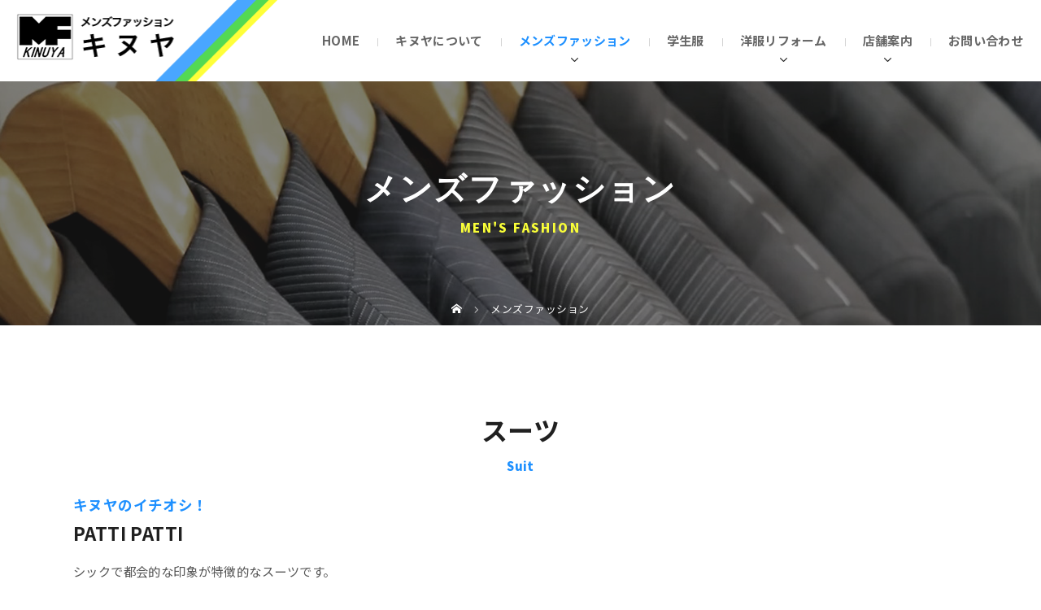

--- FILE ---
content_type: text/html; charset=UTF-8
request_url: https://fashion-kinuya.com/mens/
body_size: 57054
content:
<!DOCTYPE html>
<html class="pc" dir="ltr" lang="ja" prefix="og: https://ogp.me/ns#">
<head>
<!-- Google tag (gtag.js) -->
<script async src="https://www.googletagmanager.com/gtag/js?id=G-F5FM7LYJ5Y"></script>
<script>
  window.dataLayer = window.dataLayer || [];
  function gtag(){dataLayer.push(arguments);}
  gtag('js', new Date());

  gtag('config', 'G-F5FM7LYJ5Y');
</script>

<meta charset="UTF-8">
<meta name="viewport" content="width=device-width">
<title>メンズファッション | オーダースーツ・洋服リフォームなら湖西市・豊橋の「メンズファッション キヌヤ」| 紳士服・カジュアル・スーツ</title>
<!--[if lt IE 9]>
<script src="https://fashion-kinuya.com/wp-content/themes/story_tcd041/js/html5.js"></script>
<![endif]-->
<link rel="shortcut icon" href="https://fashion-kinuya.com/wp-content/uploads/tcd-w/icon.png">

		<!-- All in One SEO 4.9.3 - aioseo.com -->
	<meta name="robots" content="max-image-preview:large" />
	<link rel="canonical" href="https://fashion-kinuya.com/mens/" />
	<meta name="generator" content="All in One SEO (AIOSEO) 4.9.3" />
		<meta property="og:locale" content="ja_JP" />
		<meta property="og:site_name" content="オーダースーツ・洋服リフォームなら湖西市・豊橋の「メンズファッション キヌヤ」| 紳士服・カジュアル・スーツ |" />
		<meta property="og:type" content="article" />
		<meta property="og:title" content="メンズファッション | オーダースーツ・洋服リフォームなら湖西市・豊橋の「メンズファッション キヌヤ」| 紳士服・カジュアル・スーツ" />
		<meta property="og:url" content="https://fashion-kinuya.com/mens/" />
		<meta property="article:published_time" content="2020-02-17T09:08:13+00:00" />
		<meta property="article:modified_time" content="2026-01-06T08:00:38+00:00" />
		<meta name="twitter:card" content="summary" />
		<meta name="twitter:title" content="メンズファッション | オーダースーツ・洋服リフォームなら湖西市・豊橋の「メンズファッション キヌヤ」| 紳士服・カジュアル・スーツ" />
		<script type="application/ld+json" class="aioseo-schema">
			{"@context":"https:\/\/schema.org","@graph":[{"@type":"BreadcrumbList","@id":"https:\/\/fashion-kinuya.com\/mens\/#breadcrumblist","itemListElement":[{"@type":"ListItem","@id":"https:\/\/fashion-kinuya.com#listItem","position":1,"name":"\u30db\u30fc\u30e0","item":"https:\/\/fashion-kinuya.com","nextItem":{"@type":"ListItem","@id":"https:\/\/fashion-kinuya.com\/mens\/#listItem","name":"\u30e1\u30f3\u30ba\u30d5\u30a1\u30c3\u30b7\u30e7\u30f3"}},{"@type":"ListItem","@id":"https:\/\/fashion-kinuya.com\/mens\/#listItem","position":2,"name":"\u30e1\u30f3\u30ba\u30d5\u30a1\u30c3\u30b7\u30e7\u30f3","previousItem":{"@type":"ListItem","@id":"https:\/\/fashion-kinuya.com#listItem","name":"\u30db\u30fc\u30e0"}}]},{"@type":"Organization","@id":"https:\/\/fashion-kinuya.com\/#organization","name":"\u30aa\u30fc\u30c0\u30fc\u30b9\u30fc\u30c4\u30fb\u6d0b\u670d\u30ea\u30d5\u30a9\u30fc\u30e0\u306a\u3089\u6e56\u897f\u5e02\u30fb\u8c4a\u6a4b\u306e\u300c\u30e1\u30f3\u30ba\u30d5\u30a1\u30c3\u30b7\u30e7\u30f3 \u30ad\u30cc\u30e4\u300d| \u7d33\u58eb\u670d\u30fb\u30ab\u30b8\u30e5\u30a2\u30eb\u30fb\u30b9\u30fc\u30c4","url":"https:\/\/fashion-kinuya.com\/"},{"@type":"WebPage","@id":"https:\/\/fashion-kinuya.com\/mens\/#webpage","url":"https:\/\/fashion-kinuya.com\/mens\/","name":"\u30e1\u30f3\u30ba\u30d5\u30a1\u30c3\u30b7\u30e7\u30f3 | \u30aa\u30fc\u30c0\u30fc\u30b9\u30fc\u30c4\u30fb\u6d0b\u670d\u30ea\u30d5\u30a9\u30fc\u30e0\u306a\u3089\u6e56\u897f\u5e02\u30fb\u8c4a\u6a4b\u306e\u300c\u30e1\u30f3\u30ba\u30d5\u30a1\u30c3\u30b7\u30e7\u30f3 \u30ad\u30cc\u30e4\u300d| \u7d33\u58eb\u670d\u30fb\u30ab\u30b8\u30e5\u30a2\u30eb\u30fb\u30b9\u30fc\u30c4","inLanguage":"ja","isPartOf":{"@id":"https:\/\/fashion-kinuya.com\/#website"},"breadcrumb":{"@id":"https:\/\/fashion-kinuya.com\/mens\/#breadcrumblist"},"datePublished":"2020-02-17T18:08:13+09:00","dateModified":"2026-01-06T17:00:38+09:00"},{"@type":"WebSite","@id":"https:\/\/fashion-kinuya.com\/#website","url":"https:\/\/fashion-kinuya.com\/","name":"\u6e56\u897f\u5e02\u3067\u30ab\u30b8\u30e5\u30a2\u30eb\u3001\u7d33\u58eb\u670d\u306e\u8ca9\u58f2\u3001\u6d0b\u670d\u30ea\u30d5\u30a9\u30fc\u30e0\u3084\u30aa\u30fc\u30c0\u30fc\u30b9\u30fc\u30c4\u306e\u4f9d\u983c\u306b\u3082\u5bfe\u5fdc\uff5c\u30e1\u30f3\u30ba\u30d5\u30a1\u30c3\u30b7\u30e7\u30f3\u30ad\u30cc\u30e4","inLanguage":"ja","publisher":{"@id":"https:\/\/fashion-kinuya.com\/#organization"}}]}
		</script>
		<!-- All in One SEO -->

<link rel="alternate" title="oEmbed (JSON)" type="application/json+oembed" href="https://fashion-kinuya.com/wp-json/oembed/1.0/embed?url=https%3A%2F%2Ffashion-kinuya.com%2Fmens%2F" />
<link rel="alternate" title="oEmbed (XML)" type="text/xml+oembed" href="https://fashion-kinuya.com/wp-json/oembed/1.0/embed?url=https%3A%2F%2Ffashion-kinuya.com%2Fmens%2F&#038;format=xml" />
<link rel="preconnect" href="https://fonts.googleapis.com">
<link rel="preconnect" href="https://fonts.gstatic.com" crossorigin>
<link href="https://fonts.googleapis.com/css2?family=Noto+Sans+JP:wght@400;600" rel="stylesheet">
<style id='wp-img-auto-sizes-contain-inline-css' type='text/css'>
img:is([sizes=auto i],[sizes^="auto," i]){contain-intrinsic-size:3000px 1500px}
/*# sourceURL=wp-img-auto-sizes-contain-inline-css */
</style>
<style id='wp-emoji-styles-inline-css' type='text/css'>

	img.wp-smiley, img.emoji {
		display: inline !important;
		border: none !important;
		box-shadow: none !important;
		height: 1em !important;
		width: 1em !important;
		margin: 0 0.07em !important;
		vertical-align: -0.1em !important;
		background: none !important;
		padding: 0 !important;
	}
/*# sourceURL=wp-emoji-styles-inline-css */
</style>
<style id='wp-block-library-inline-css' type='text/css'>
:root{--wp-block-synced-color:#7a00df;--wp-block-synced-color--rgb:122,0,223;--wp-bound-block-color:var(--wp-block-synced-color);--wp-editor-canvas-background:#ddd;--wp-admin-theme-color:#007cba;--wp-admin-theme-color--rgb:0,124,186;--wp-admin-theme-color-darker-10:#006ba1;--wp-admin-theme-color-darker-10--rgb:0,107,160.5;--wp-admin-theme-color-darker-20:#005a87;--wp-admin-theme-color-darker-20--rgb:0,90,135;--wp-admin-border-width-focus:2px}@media (min-resolution:192dpi){:root{--wp-admin-border-width-focus:1.5px}}.wp-element-button{cursor:pointer}:root .has-very-light-gray-background-color{background-color:#eee}:root .has-very-dark-gray-background-color{background-color:#313131}:root .has-very-light-gray-color{color:#eee}:root .has-very-dark-gray-color{color:#313131}:root .has-vivid-green-cyan-to-vivid-cyan-blue-gradient-background{background:linear-gradient(135deg,#00d084,#0693e3)}:root .has-purple-crush-gradient-background{background:linear-gradient(135deg,#34e2e4,#4721fb 50%,#ab1dfe)}:root .has-hazy-dawn-gradient-background{background:linear-gradient(135deg,#faaca8,#dad0ec)}:root .has-subdued-olive-gradient-background{background:linear-gradient(135deg,#fafae1,#67a671)}:root .has-atomic-cream-gradient-background{background:linear-gradient(135deg,#fdd79a,#004a59)}:root .has-nightshade-gradient-background{background:linear-gradient(135deg,#330968,#31cdcf)}:root .has-midnight-gradient-background{background:linear-gradient(135deg,#020381,#2874fc)}:root{--wp--preset--font-size--normal:16px;--wp--preset--font-size--huge:42px}.has-regular-font-size{font-size:1em}.has-larger-font-size{font-size:2.625em}.has-normal-font-size{font-size:var(--wp--preset--font-size--normal)}.has-huge-font-size{font-size:var(--wp--preset--font-size--huge)}.has-text-align-center{text-align:center}.has-text-align-left{text-align:left}.has-text-align-right{text-align:right}.has-fit-text{white-space:nowrap!important}#end-resizable-editor-section{display:none}.aligncenter{clear:both}.items-justified-left{justify-content:flex-start}.items-justified-center{justify-content:center}.items-justified-right{justify-content:flex-end}.items-justified-space-between{justify-content:space-between}.screen-reader-text{border:0;clip-path:inset(50%);height:1px;margin:-1px;overflow:hidden;padding:0;position:absolute;width:1px;word-wrap:normal!important}.screen-reader-text:focus{background-color:#ddd;clip-path:none;color:#444;display:block;font-size:1em;height:auto;left:5px;line-height:normal;padding:15px 23px 14px;text-decoration:none;top:5px;width:auto;z-index:100000}html :where(.has-border-color){border-style:solid}html :where([style*=border-top-color]){border-top-style:solid}html :where([style*=border-right-color]){border-right-style:solid}html :where([style*=border-bottom-color]){border-bottom-style:solid}html :where([style*=border-left-color]){border-left-style:solid}html :where([style*=border-width]){border-style:solid}html :where([style*=border-top-width]){border-top-style:solid}html :where([style*=border-right-width]){border-right-style:solid}html :where([style*=border-bottom-width]){border-bottom-style:solid}html :where([style*=border-left-width]){border-left-style:solid}html :where(img[class*=wp-image-]){height:auto;max-width:100%}:where(figure){margin:0 0 1em}html :where(.is-position-sticky){--wp-admin--admin-bar--position-offset:var(--wp-admin--admin-bar--height,0px)}@media screen and (max-width:600px){html :where(.is-position-sticky){--wp-admin--admin-bar--position-offset:0px}}

/*# sourceURL=wp-block-library-inline-css */
</style><style id='global-styles-inline-css' type='text/css'>
:root{--wp--preset--aspect-ratio--square: 1;--wp--preset--aspect-ratio--4-3: 4/3;--wp--preset--aspect-ratio--3-4: 3/4;--wp--preset--aspect-ratio--3-2: 3/2;--wp--preset--aspect-ratio--2-3: 2/3;--wp--preset--aspect-ratio--16-9: 16/9;--wp--preset--aspect-ratio--9-16: 9/16;--wp--preset--color--black: #000000;--wp--preset--color--cyan-bluish-gray: #abb8c3;--wp--preset--color--white: #ffffff;--wp--preset--color--pale-pink: #f78da7;--wp--preset--color--vivid-red: #cf2e2e;--wp--preset--color--luminous-vivid-orange: #ff6900;--wp--preset--color--luminous-vivid-amber: #fcb900;--wp--preset--color--light-green-cyan: #7bdcb5;--wp--preset--color--vivid-green-cyan: #00d084;--wp--preset--color--pale-cyan-blue: #8ed1fc;--wp--preset--color--vivid-cyan-blue: #0693e3;--wp--preset--color--vivid-purple: #9b51e0;--wp--preset--gradient--vivid-cyan-blue-to-vivid-purple: linear-gradient(135deg,rgb(6,147,227) 0%,rgb(155,81,224) 100%);--wp--preset--gradient--light-green-cyan-to-vivid-green-cyan: linear-gradient(135deg,rgb(122,220,180) 0%,rgb(0,208,130) 100%);--wp--preset--gradient--luminous-vivid-amber-to-luminous-vivid-orange: linear-gradient(135deg,rgb(252,185,0) 0%,rgb(255,105,0) 100%);--wp--preset--gradient--luminous-vivid-orange-to-vivid-red: linear-gradient(135deg,rgb(255,105,0) 0%,rgb(207,46,46) 100%);--wp--preset--gradient--very-light-gray-to-cyan-bluish-gray: linear-gradient(135deg,rgb(238,238,238) 0%,rgb(169,184,195) 100%);--wp--preset--gradient--cool-to-warm-spectrum: linear-gradient(135deg,rgb(74,234,220) 0%,rgb(151,120,209) 20%,rgb(207,42,186) 40%,rgb(238,44,130) 60%,rgb(251,105,98) 80%,rgb(254,248,76) 100%);--wp--preset--gradient--blush-light-purple: linear-gradient(135deg,rgb(255,206,236) 0%,rgb(152,150,240) 100%);--wp--preset--gradient--blush-bordeaux: linear-gradient(135deg,rgb(254,205,165) 0%,rgb(254,45,45) 50%,rgb(107,0,62) 100%);--wp--preset--gradient--luminous-dusk: linear-gradient(135deg,rgb(255,203,112) 0%,rgb(199,81,192) 50%,rgb(65,88,208) 100%);--wp--preset--gradient--pale-ocean: linear-gradient(135deg,rgb(255,245,203) 0%,rgb(182,227,212) 50%,rgb(51,167,181) 100%);--wp--preset--gradient--electric-grass: linear-gradient(135deg,rgb(202,248,128) 0%,rgb(113,206,126) 100%);--wp--preset--gradient--midnight: linear-gradient(135deg,rgb(2,3,129) 0%,rgb(40,116,252) 100%);--wp--preset--font-size--small: 13px;--wp--preset--font-size--medium: 20px;--wp--preset--font-size--large: 36px;--wp--preset--font-size--x-large: 42px;--wp--preset--spacing--20: 0.44rem;--wp--preset--spacing--30: 0.67rem;--wp--preset--spacing--40: 1rem;--wp--preset--spacing--50: 1.5rem;--wp--preset--spacing--60: 2.25rem;--wp--preset--spacing--70: 3.38rem;--wp--preset--spacing--80: 5.06rem;--wp--preset--shadow--natural: 6px 6px 9px rgba(0, 0, 0, 0.2);--wp--preset--shadow--deep: 12px 12px 50px rgba(0, 0, 0, 0.4);--wp--preset--shadow--sharp: 6px 6px 0px rgba(0, 0, 0, 0.2);--wp--preset--shadow--outlined: 6px 6px 0px -3px rgb(255, 255, 255), 6px 6px rgb(0, 0, 0);--wp--preset--shadow--crisp: 6px 6px 0px rgb(0, 0, 0);}:where(.is-layout-flex){gap: 0.5em;}:where(.is-layout-grid){gap: 0.5em;}body .is-layout-flex{display: flex;}.is-layout-flex{flex-wrap: wrap;align-items: center;}.is-layout-flex > :is(*, div){margin: 0;}body .is-layout-grid{display: grid;}.is-layout-grid > :is(*, div){margin: 0;}:where(.wp-block-columns.is-layout-flex){gap: 2em;}:where(.wp-block-columns.is-layout-grid){gap: 2em;}:where(.wp-block-post-template.is-layout-flex){gap: 1.25em;}:where(.wp-block-post-template.is-layout-grid){gap: 1.25em;}.has-black-color{color: var(--wp--preset--color--black) !important;}.has-cyan-bluish-gray-color{color: var(--wp--preset--color--cyan-bluish-gray) !important;}.has-white-color{color: var(--wp--preset--color--white) !important;}.has-pale-pink-color{color: var(--wp--preset--color--pale-pink) !important;}.has-vivid-red-color{color: var(--wp--preset--color--vivid-red) !important;}.has-luminous-vivid-orange-color{color: var(--wp--preset--color--luminous-vivid-orange) !important;}.has-luminous-vivid-amber-color{color: var(--wp--preset--color--luminous-vivid-amber) !important;}.has-light-green-cyan-color{color: var(--wp--preset--color--light-green-cyan) !important;}.has-vivid-green-cyan-color{color: var(--wp--preset--color--vivid-green-cyan) !important;}.has-pale-cyan-blue-color{color: var(--wp--preset--color--pale-cyan-blue) !important;}.has-vivid-cyan-blue-color{color: var(--wp--preset--color--vivid-cyan-blue) !important;}.has-vivid-purple-color{color: var(--wp--preset--color--vivid-purple) !important;}.has-black-background-color{background-color: var(--wp--preset--color--black) !important;}.has-cyan-bluish-gray-background-color{background-color: var(--wp--preset--color--cyan-bluish-gray) !important;}.has-white-background-color{background-color: var(--wp--preset--color--white) !important;}.has-pale-pink-background-color{background-color: var(--wp--preset--color--pale-pink) !important;}.has-vivid-red-background-color{background-color: var(--wp--preset--color--vivid-red) !important;}.has-luminous-vivid-orange-background-color{background-color: var(--wp--preset--color--luminous-vivid-orange) !important;}.has-luminous-vivid-amber-background-color{background-color: var(--wp--preset--color--luminous-vivid-amber) !important;}.has-light-green-cyan-background-color{background-color: var(--wp--preset--color--light-green-cyan) !important;}.has-vivid-green-cyan-background-color{background-color: var(--wp--preset--color--vivid-green-cyan) !important;}.has-pale-cyan-blue-background-color{background-color: var(--wp--preset--color--pale-cyan-blue) !important;}.has-vivid-cyan-blue-background-color{background-color: var(--wp--preset--color--vivid-cyan-blue) !important;}.has-vivid-purple-background-color{background-color: var(--wp--preset--color--vivid-purple) !important;}.has-black-border-color{border-color: var(--wp--preset--color--black) !important;}.has-cyan-bluish-gray-border-color{border-color: var(--wp--preset--color--cyan-bluish-gray) !important;}.has-white-border-color{border-color: var(--wp--preset--color--white) !important;}.has-pale-pink-border-color{border-color: var(--wp--preset--color--pale-pink) !important;}.has-vivid-red-border-color{border-color: var(--wp--preset--color--vivid-red) !important;}.has-luminous-vivid-orange-border-color{border-color: var(--wp--preset--color--luminous-vivid-orange) !important;}.has-luminous-vivid-amber-border-color{border-color: var(--wp--preset--color--luminous-vivid-amber) !important;}.has-light-green-cyan-border-color{border-color: var(--wp--preset--color--light-green-cyan) !important;}.has-vivid-green-cyan-border-color{border-color: var(--wp--preset--color--vivid-green-cyan) !important;}.has-pale-cyan-blue-border-color{border-color: var(--wp--preset--color--pale-cyan-blue) !important;}.has-vivid-cyan-blue-border-color{border-color: var(--wp--preset--color--vivid-cyan-blue) !important;}.has-vivid-purple-border-color{border-color: var(--wp--preset--color--vivid-purple) !important;}.has-vivid-cyan-blue-to-vivid-purple-gradient-background{background: var(--wp--preset--gradient--vivid-cyan-blue-to-vivid-purple) !important;}.has-light-green-cyan-to-vivid-green-cyan-gradient-background{background: var(--wp--preset--gradient--light-green-cyan-to-vivid-green-cyan) !important;}.has-luminous-vivid-amber-to-luminous-vivid-orange-gradient-background{background: var(--wp--preset--gradient--luminous-vivid-amber-to-luminous-vivid-orange) !important;}.has-luminous-vivid-orange-to-vivid-red-gradient-background{background: var(--wp--preset--gradient--luminous-vivid-orange-to-vivid-red) !important;}.has-very-light-gray-to-cyan-bluish-gray-gradient-background{background: var(--wp--preset--gradient--very-light-gray-to-cyan-bluish-gray) !important;}.has-cool-to-warm-spectrum-gradient-background{background: var(--wp--preset--gradient--cool-to-warm-spectrum) !important;}.has-blush-light-purple-gradient-background{background: var(--wp--preset--gradient--blush-light-purple) !important;}.has-blush-bordeaux-gradient-background{background: var(--wp--preset--gradient--blush-bordeaux) !important;}.has-luminous-dusk-gradient-background{background: var(--wp--preset--gradient--luminous-dusk) !important;}.has-pale-ocean-gradient-background{background: var(--wp--preset--gradient--pale-ocean) !important;}.has-electric-grass-gradient-background{background: var(--wp--preset--gradient--electric-grass) !important;}.has-midnight-gradient-background{background: var(--wp--preset--gradient--midnight) !important;}.has-small-font-size{font-size: var(--wp--preset--font-size--small) !important;}.has-medium-font-size{font-size: var(--wp--preset--font-size--medium) !important;}.has-large-font-size{font-size: var(--wp--preset--font-size--large) !important;}.has-x-large-font-size{font-size: var(--wp--preset--font-size--x-large) !important;}
/*# sourceURL=global-styles-inline-css */
</style>

<style id='classic-theme-styles-inline-css' type='text/css'>
/*! This file is auto-generated */
.wp-block-button__link{color:#fff;background-color:#32373c;border-radius:9999px;box-shadow:none;text-decoration:none;padding:calc(.667em + 2px) calc(1.333em + 2px);font-size:1.125em}.wp-block-file__button{background:#32373c;color:#fff;text-decoration:none}
/*# sourceURL=/wp-includes/css/classic-themes.min.css */
</style>
<link rel='stylesheet' id='contact-form-7-css' href='https://fashion-kinuya.com/wp-content/plugins/contact-form-7/includes/css/styles.css?ver=6.1.4' type='text/css' media='all' />
<link rel='stylesheet' id='foobox-free-min-css' href='https://fashion-kinuya.com/wp-content/plugins/foobox-image-lightbox/free/css/foobox.free.min.css?ver=2.7.35' type='text/css' media='all' />
<link rel='stylesheet' id='story-slick-css' href='https://fashion-kinuya.com/wp-content/themes/story_tcd041/css/slick.css?ver=6.9' type='text/css' media='all' />
<link rel='stylesheet' id='story-slick-theme-css' href='https://fashion-kinuya.com/wp-content/themes/story_tcd041/css/slick-theme.css?ver=6.9' type='text/css' media='all' />
<link rel='stylesheet' id='story-style-css' href='https://fashion-kinuya.com/wp-content/themes/story_tcd041/style.css?ver=2.1.3' type='text/css' media='all' />
<link rel='stylesheet' id='story-responsive-css' href='https://fashion-kinuya.com/wp-content/themes/story_tcd041/responsive.css?ver=2.1.3' type='text/css' media='all' />
<link rel='stylesheet' id='story-footer-bar-css' href='https://fashion-kinuya.com/wp-content/themes/story_tcd041/css/footer-bar.css?ver=2.1.3' type='text/css' media='all' />
<link rel='stylesheet' id='story-button-css' href='https://fashion-kinuya.com/wp-content/themes/story_tcd041/css/sns-button.css?ver=2.1.3' type='text/css' media='all' />
<link rel='stylesheet' id='design-plus-css' href='https://fashion-kinuya.com/wp-content/themes/story_tcd041/css/design-plus.css?ver=2.1.3' type='text/css' media='all' />
<link rel='stylesheet' id='child_style-css' href='https://fashion-kinuya.com/wp-content/themes/story_tcd041-child/style.css?ver=2026010684344' type='text/css' media='all' />
<style>:root {
  --tcd-font-type1: Arial,"Hiragino Sans","Yu Gothic Medium","Meiryo",sans-serif;
  --tcd-font-type2: "Times New Roman",Times,"Yu Mincho","游明朝","游明朝体","Hiragino Mincho Pro",serif;
  --tcd-font-type3: Palatino,"Yu Kyokasho","游教科書体","UD デジタル 教科書体 N","游明朝","游明朝体","Hiragino Mincho Pro","Meiryo",serif;
  --tcd-font-type-logo: "Noto Sans JP",sans-serif;
}</style>
<script type="text/javascript" src="https://fashion-kinuya.com/wp-includes/js/jquery/jquery.min.js?ver=3.7.1" id="jquery-core-js"></script>
<script type="text/javascript" src="https://fashion-kinuya.com/wp-includes/js/jquery/jquery-migrate.min.js?ver=3.4.1" id="jquery-migrate-js"></script>
<script type="text/javascript" src="https://fashion-kinuya.com/wp-content/themes/story_tcd041/js/slick.min.js?ver=2.1.3" id="story-slick-js"></script>
<script type="text/javascript" src="https://fashion-kinuya.com/wp-content/themes/story_tcd041/js/functions.js?ver=2.1.3" id="story-script-js"></script>
<script type="text/javascript" src="https://fashion-kinuya.com/wp-content/themes/story_tcd041/js/responsive.js?ver=2.1.3" id="story-responsive-js"></script>
<script type="text/javascript" id="foobox-free-min-js-before">
/* <![CDATA[ */
/* Run FooBox FREE (v2.7.35) */
var FOOBOX = window.FOOBOX = {
	ready: true,
	disableOthers: false,
	o: {wordpress: { enabled: true }, countMessage:'image %index of %total', captions: { dataTitle: ["captionTitle","title"], dataDesc: ["captionDesc","description"] }, rel: '', excludes:'.fbx-link,.nofoobox,.nolightbox,a[href*="pinterest.com/pin/create/button/"]', affiliate : { enabled: false }},
	selectors: [
		".foogallery-container.foogallery-lightbox-foobox", ".foogallery-container.foogallery-lightbox-foobox-free", ".gallery", ".wp-block-gallery", ".wp-caption", ".wp-block-image", "a:has(img[class*=wp-image-])", ".foobox"
	],
	pre: function( $ ){
		// Custom JavaScript (Pre)
		
	},
	post: function( $ ){
		// Custom JavaScript (Post)
		
		// Custom Captions Code
		
	},
	custom: function( $ ){
		// Custom Extra JS
		
	}
};
//# sourceURL=foobox-free-min-js-before
/* ]]> */
</script>
<script type="text/javascript" src="https://fashion-kinuya.com/wp-content/plugins/foobox-image-lightbox/free/js/foobox.free.min.js?ver=2.7.35" id="foobox-free-min-js"></script>
<link rel="https://api.w.org/" href="https://fashion-kinuya.com/wp-json/" /><link rel="alternate" title="JSON" type="application/json" href="https://fashion-kinuya.com/wp-json/wp/v2/pages/32" /><link rel="EditURI" type="application/rsd+xml" title="RSD" href="https://fashion-kinuya.com/xmlrpc.php?rsd" />
<meta name="generator" content="WordPress 6.9" />
<link rel='shortlink' href='https://fashion-kinuya.com/?p=32' />
<style type="text/css">

</style>
<link rel="icon" href="https://fashion-kinuya.com/wp-content/uploads/2020/03/cropped-siteicon-32x32.png" sizes="32x32" />
<link rel="icon" href="https://fashion-kinuya.com/wp-content/uploads/2020/03/cropped-siteicon-192x192.png" sizes="192x192" />
<link rel="apple-touch-icon" href="https://fashion-kinuya.com/wp-content/uploads/2020/03/cropped-siteicon-180x180.png" />
<meta name="msapplication-TileImage" content="https://fashion-kinuya.com/wp-content/uploads/2020/03/cropped-siteicon-270x270.png" />
<style>
.content02-button:hover, .button a:hover, .global-nav .sub-menu a:hover, .content02-button:hover, .footer-bar01, .copyright, .nav-links02-previous a, .nav-links02-next a, .pagetop a, #submit_comment:hover, .page-links a:hover, .page-links > span, .pw_form input[type="submit"]:hover, .post-password-form input[type="submit"]:hover, #post_pagination p, #post_pagination a:hover, .page_navi span.current, .page_navi a:hover { 
	background: #1E90FF; 
}
.pb_slider .slick-prev:active, .pb_slider .slick-prev:focus, .pb_slider .slick-prev:hover {
	background: #1E90FF url(https://fashion-kinuya.com/wp-content/themes/story_tcd041/pagebuilder/assets/img/slider_arrow1.png) no-repeat 23px; 
}
.pb_slider .slick-next:active, .pb_slider .slick-next:focus, .pb_slider .slick-next:hover {
	background: #1E90FF url(https://fashion-kinuya.com/wp-content/themes/story_tcd041/pagebuilder/assets/img/slider_arrow2.png) no-repeat 25px 23px; 
}
#comment_textarea textarea:focus, #guest_info input:focus, #comment_textarea textarea:focus { 
	border: 1px solid #1E90FF; 
}
.archive-title, .article01-title a, .article02-title a, .article03-title, .article03-category-item:hover, .article05-category-item:hover, .article04-title, .article05-title, .article06-title, .article06-category-item:hover, .column-layout01-title, .column-layout01-title, .column-layout02-title, .column-layout03-title, .column-layout04-title, .column-layout05-title, .column-layout02-title, .column-layout03-title, .column-layout04-title, .column-layout05-title, .content01-title, .content02-button, .content03-title, .content04-title, .footer-gallery-title, .global-nav a:hover,  .global-nav .current-menu-item > a, .headline-primary, .nav-links01-previous a:hover, .nav-links01-next a:hover, .post-title, .styled-post-list1-title:hover, .top-slider-content-inner:after, .breadcrumb a:hover, .article07-title, .post-category a:hover, .post-meta-box a:hover, .post-content a, .color_headline, .custom-html-widget a, .side_widget a:hover {
color: #1E90FF;
}
.content02, .gallery01_single .slick-arrow:hover, .global-nav .sub-menu a, .headline-bar, .side_widget.widget_block .wp-block-heading, .nav-links02-next a:hover, .nav-links02-previous a:hover, .pagetop a:hover, .top-slider-nav li.active a, .top-slider-nav li:hover a {
background: #1E90FF;
}
.social-nav-item a:hover:before {
color: #1E90FF;
}
.article01-title a:hover, .article02-title a:hover, .article03 a:hover .article03-title, .article04 a:hover .article04-title, .article07 a:hover .article07-title, .post-content a:hover, .headline-link:hover, .custom-html-widget a:hover {
	color: #1E90FF;
}
@media only screen and (max-width: 991px) {
	.copyright {
		background: #1E90FF;
	}
}
@media only screen and (max-width: 1200px) {
	.global-nav a, .global-nav a:hover {
		background: #1E90FF;
	}
	.global-nav .sub-menu a {
		background: #1E90FF;
	}
}
.headline-font-type {
font-family: var(--tcd-font-type1);
}
.rich_font_logo { font-family: var(--tcd-font-type-logo); font-weight: bold !important;}

a:hover .thumbnail01 img, .thumbnail01 img:hover {
	-moz-transform: scale(1.2); -ms-transform: scale(1.2); -o-transform: scale(1.2); -webkit-transform: scale(1.2); transform: scale(1.2); }
.global-nav > ul > li > a {
color: #666666;
}
.article06 a:hover:before {
background: rgba(255, 255, 255, 0.9);
}
.footer-nav-wrapper:before {
background-color: rgba(159, 136, 110, 0.8);
}
</style>

<!--スマホ 電話番号リンク-->
<script type="text/javascript">
  function smtel(telno){
    if((navigator.userAgent.indexOf('iPhone') > 0 && navigator.userAgent.indexOf('iPod') == -1) || navigator.userAgent.indexOf('Android') > 0 && navigator.userAgent.indexOf('Mobile') > 0){
        document.write('<a class="tel-link" href="tel:'+telno+'">'+telno+'</a>');
        }else{
        document.write('<span class="tel-link">'+telno+'</span>');
    }
}
</script>
<!--スマホ 電話番号リンク END-->
		
<!--オリジナルCSS--
<link rel="stylesheet" type="text/css" href="https://fashion-kinuya.com/wp-content/themes/story_tcd041/original.css">
!--オリジナルCSS END-->

<!-- ファビコン -->
<link rel="icon" href="https://fashion-kinuya.com/wp-content/themes/story_tcd041/img/favicon.ico">
 
<!-- スマホ用アイコン -->
<link rel="apple-touch-icon" sizes="180x180" href="https://fashion-kinuya.com/wp-content/themes/story_tcd041/img/icon.png">

<!-- GoogleFont -->
<link rel="preconnect" href="https://fonts.googleapis.com">
<link rel="preconnect" href="https://fonts.gstatic.com" crossorigin>
<link href="https://fonts.googleapis.com/css2?family=Noto+Sans+JP:wght@100..900&display=swap" rel="stylesheet">
<!-- GoogleFont END -->

<!--font-Material-->
<link href="https://fonts.googleapis.com/icon?family=Material+Icons" rel="stylesheet">
<!--font-Material END-->

</head>
<body class="wp-singular page-template-default page page-id-32 wp-embed-responsive wp-theme-story_tcd041 wp-child-theme-story_tcd041-child font-1">
<header class="header">
	<div class="header-bar header-bar-fixed" style="background-color: #FFFFFF; color: #666666;">
		<div class="header-bar-inner inner">
			<div class="logo logo-image"><a href="https://fashion-kinuya.com/" data-label="オーダースーツ・洋服リフォームなら湖西市・豊橋の「メンズファッション キヌヤ」| 紳士服・カジュアル・スーツ"><img class="h_logo" src="https://fashion-kinuya.com/wp-content/uploads/2020/03/logo.png" alt="オーダースーツ・洋服リフォームなら湖西市・豊橋の「メンズファッション キヌヤ」| 紳士服・カジュアル・スーツ"></a></div>
						<a href="#" id="global-nav-button" class="global-nav-button"></a>
			<nav id="global-nav" class="global-nav"><ul id="menu-%e3%82%b0%e3%83%ad%e3%83%bc%e3%83%90%e3%83%ab%e3%83%a1%e3%83%8b%e3%83%a5%e3%83%bc" class="menu"><li id="menu-item-54" class="menu-item menu-item-type-post_type menu-item-object-page menu-item-home menu-item-54"><a href="https://fashion-kinuya.com/"><span></span>HOME</a></li>
<li id="menu-item-48" class="menu-item menu-item-type-post_type menu-item-object-page menu-item-48"><a href="https://fashion-kinuya.com/concept/"><span></span>キヌヤについて</a></li>
<li id="menu-item-47" class="menu-item menu-item-type-post_type menu-item-object-page current-menu-item page_item page-item-32 current_page_item current-menu-ancestor current-menu-parent current_page_parent current_page_ancestor menu-item-has-children menu-item-47"><a href="https://fashion-kinuya.com/mens/" aria-current="page"><span></span>メンズファッション</a>
<ul class="sub-menu">
	<li id="menu-item-58" class="menu-item menu-item-type-custom menu-item-object-custom current-menu-item menu-item-58"><a href="https://fashion-kinuya.com/mens/#su" aria-current="page"><span></span>スーツ</a></li>
	<li id="menu-item-59" class="menu-item menu-item-type-custom menu-item-object-custom current-menu-item menu-item-59"><a href="https://fashion-kinuya.com/mens/#ka" aria-current="page"><span></span>カジュアル</a></li>
	<li id="menu-item-50" class="menu-item menu-item-type-post_type menu-item-object-page menu-item-50"><a href="https://fashion-kinuya.com/qa/"><span></span>よくある質問</a></li>
</ul>
</li>
<li id="menu-item-53" class="menu-item menu-item-type-post_type menu-item-object-page menu-item-53"><a href="https://fashion-kinuya.com/school-uniform/"><span></span>学生服</a></li>
<li id="menu-item-51" class="menu-item menu-item-type-post_type menu-item-object-page menu-item-has-children menu-item-51"><a href="https://fashion-kinuya.com/reform/"><span></span>洋服リフォーム</a>
<ul class="sub-menu">
	<li id="menu-item-355" class="menu-item menu-item-type-post_type menu-item-object-page menu-item-355"><a href="https://fashion-kinuya.com/non-contact-type-alteration/"><span></span>非接触型「洋服リフォーム」</a></li>
</ul>
</li>
<li id="menu-item-52" class="menu-item menu-item-type-post_type menu-item-object-page menu-item-has-children menu-item-52"><a href="https://fashion-kinuya.com/about/"><span></span>店舗案内</a>
<ul class="sub-menu">
	<li id="menu-item-373" class="menu-item menu-item-type-post_type menu-item-object-page menu-item-373"><a href="https://fashion-kinuya.com/blog/"><span></span>お知らせ</a></li>
</ul>
</li>
<li id="menu-item-49" class="menu-item menu-item-type-post_type menu-item-object-page menu-item-49"><a href="https://fashion-kinuya.com/contact/"><span></span>お問い合わせ</a></li>
</ul></nav>					</div>
	</div>
	<div class="signage" style="background-image: url(https://fashion-kinuya.com/wp-content/uploads/2020/03/header_img02.jpg);">
				<div class="signage-content" style="text-shadow: 2px 2px 2px #333333">
			<h1 class="signage-title headline-font-type" style="color: #FFFFFF; font-size: 50px;">メンズファッション</h1>			<p class="signage-title-sub" style="color: #FFFFFF; font-size: 16px;"> MEN&#039;S FASHION</p>		</div>
			</div>
	<div class="breadcrumb-wrapper">
		<ul class="breadcrumb inner" itemscope itemtype="https://schema.org/BreadcrumbList">
			<li class="home" itemprop="itemListElement" itemscope itemtype="https://schema.org/ListItem">
				<a href="https://fashion-kinuya.com/" itemprop="item">
					<span itemprop="name">HOME</span>
				</a>
				<meta itemprop="position" content="1" />
			</li>
						 			<li class="last" itemprop="itemListElement" itemscope itemtype="https://schema.org/ListItem"><span itemprop="name">メンズファッション</span><meta itemprop="position" content="2"></li>
					</ul>
	</div>
</header>
<div class="main">
	<div class="inner">
		<div class="post-header">
					</div>
	</div>
	<div class="clearfix flex_layout">
		<div class="primary primary-full">
			<div class="post-content">
<section class="content_full service_sec mens_sec">
<div class="content_inner">
<div class="service_box">
<h2 id="su">スーツ<span>Suit</span></h2>
<div class="service_inner">
<h3><span class="titlecaption">キヌヤのイチオシ！</span>PATTI PATTI</h3>
<p>シックで都会的な印象が特徴的なスーツです。<br />
価格帯は19,000円～59,000円まで幅広く、こだわりに合わせてお選びいただけます。<br />
<img decoding="async" src="/wp-content/themes/story_tcd041-child/img/DURBAN.jpg" alt="" />
</div>
<div class="service_inner flex-inner">
<div class="service_text">
<h3><span class="titlecaption">人気のスーツ</span>ユニバーサル・スタンダード</h3>
<p>英国ブリティッシュをメインに、ナチュラルなデザインにアレンジしたスーツです。スタンダードなシルエットと着心地の良さが人気です。</p>
<h4>標準ディテール</h4>
<div class="s_table"><table class="standard_tbl">
<tbody>
<tr>
<th>前釦</th>
<td>S2B×1</td>
</tr>
<tr>
<th>衿形状</th>
<td>ノッチ(01)</td>
</tr>
<tr>
<th>胸P</th>
<td>ハコ</td>
</tr>
<tr>
<th>腰P</th>
<td>フラップ付き</td>
</tr>
<tr>
<th>ベント</th>
<td>センター</td>
</tr>
<tr>
<th>袖口形状</th>
<td>レギュラー</td>
</tr>
<tr>
<th>袖釦</th>
<td>3B</td>
</tr>
<tr>
<th>フロントカット</th>
<td>FU</td>
</tr>
</tbody>
</table></div>
<h4>アレンジ</h4>
<ul class="list">
<li>タキシード、モーニング、礼服へのアレンジ</li>
<li>マオカラー、バルカラー、比翼ジャケットへのアレンジ</li>
<li>ハンティングジャケット</li>
<li>カラーレスジャケット</li>
<li>全てのディテール変更に対応可能(前釦~裏仕様まで)</li>
</ul>
</div>
<div class="service_img"><img decoding="async" src="/wp-content/themes/story_tcd041-child/img/suit01_img.jpg" alt="ユニバーサル・スタンダード"></div>
</div>
<div class="service_inner flex-inner">
<div class="service_text">
<h3><span class="titlecaption">人気のスーツ</span>ビルドアップ・ブリティッシュ</h3>
<p>英国型スーツを基本としたスタイリッシュなデザインです。<br />
ウエストラインを引き絞り、胸にたるみをもたせ、バックスタイルを美しく仕上げてあります。また、胸から裾に向かった流線を作っております。</p>
<h4>標準ディテール</h4>
<div class="s_table"><table class="standard_tbl">
<tbody>
<tr>
<th>前釦</th>
<td>S2B×1</td>
</tr>
<tr>
<th>衿形状</th>
<td>ノッチ(専用)</td>
</tr>
<tr>
<th>胸P</th>
<td>フネ(専用)</td>
</tr>
<tr>
<th>腰P</th>
<td>フラップ付き</td>
</tr>
<tr>
<th>ベント</th>
<td>センター</td>
</tr>
<tr>
<th>袖口形状</th>
<td>レギュラー</td>
</tr>
<tr>
<th>袖釦</th>
<td>3B</td>
</tr>
<tr>
<th>フロントカット</th>
<td>BB専用</td>
</tr>
</tbody>
</table></div>
</div>
<div class="service_img"><img decoding="async" src="/wp-content/themes/story_tcd041-child/img/suit02_img.jpg" alt="ビルドアップ・ブリティッシュ"></div>
</div>
</div>
<div class="service_box">
<h2>オーダースーツ<span>Order Suit</span></h2>
<p class="center">ご注文から完成まで、1ヶ月~1ヶ月半ほどとなります。</p>
<p><img decoding="async" src="/wp-content/themes/story_tcd041-child/img/flow_img.png" alt="オーダースーツ"></p>
<p class="center">ニットや伸縮性のある素材の加工用ミシンを導入しました。<br />
Tシャツの裾や袖口、スポーツウェアの縫い目など、二本針ステッチが可能。<br />
ニットやジャージ素材でも、縫い目がつっぱらず着心地抜群。<br />
選択にも強く、長持ちする縫製を実現。</p>
</div>
<div class="service_box">
<h2 id="ka">カジュアル<span>Casual</span></h2>
<p class="center">キヌヤではタウンカジュアルを多く取り扱っております。<br />
その中でもおすすめの商品をラインナップ！<br />
その他の商品も、店内にて豊富に取り扱っています。</p>
<div class="mens_inner flex-inner">
<div class="triple_col">
<img decoding="async" src="/wp-content/themes/story_tcd041-child/img/casual01_img.jpg" alt="Salvatore VINCI"></p>
<h3>Salvatore VINCI</h3>
<p>海遊びでも活躍する機能性と、街でも活躍するファッション性を兼ね備えたクリエーションを目指します。<br />
いつまでもアクティブに若々しくありたい大人のカジュアルウェアを提案いたします。
</p></div>
<div class="triple_col">
<img decoding="async" src="/wp-content/themes/story_tcd041-child/img/casual02_img.jpg" alt="PAGELO"></p>
<h3>PAGELO</h3>
<p>新しい、楽しい、幸せをテーマに新しいことにチャレンジしていく。<br />
PAGELOの服を着て幸せな気持ちを感じてもらうことを目指します。
</p></div>
<div class="triple_col">
<img decoding="async" src="/wp-content/themes/story_tcd041-child/img/casual03_img.jpg" alt="stanley blacker new york"></p>
<h3>stanley blacker new york</h3>
<p>NEWアメトラファッション<br />
ジャケット、パンツからシャツ、セーターまでトータル展開しています。<br />
アメリカらしさ、東海岸らしさを感じる商品とスタイリングを提案しています。
</p></div>
</div>
</div>
</div>
</section>
<p><!--

<h2 id="su">スーツ</h2>





<div class="margin-80">


<div class="titlecaption">キヌヤのイチオシ！</div>




<h3>STUDIO by DURBAN</h3>




<p class="center">シックで都会的な印象が特徴的なスーツです。
価格帯は19,000円～59,000円まで幅広く、こだわりに合わせてお選びいただけます。</p>



<img fetchpriority="high" decoding="async" src="https://fashion-kinuya.com/wp-content/uploads/2020/03/img02.jpg" alt="" width="1150" height="650" class="alignnone size-full wp-image-100" srcset="https://fashion-kinuya.com/wp-content/uploads/2020/03/img02.jpg 1150w, https://fashion-kinuya.com/wp-content/uploads/2020/03/img02-300x170.jpg 300w, https://fashion-kinuya.com/wp-content/uploads/2020/03/img02-1024x579.jpg 1024w, https://fashion-kinuya.com/wp-content/uploads/2020/03/img02-768x434.jpg 768w" sizes="(max-width: 1150px) 100vw, 1150px" />
</div>





<div class="margin-50">


<div class="titlecaption">人気のスーツ</div>




<h3>ユニバーサル・スタンダード</h3>




<p class="center">英国ブリティッシュをメインに、ナチュラルなデザインにアレンジしたスーツです。
スタンダードなシルエットと着心地の良さが人気です。</p>




<div class="post_row">


<div class="post_col post_col-2">
<img decoding="async" src="https://fashion-kinuya.com/wp-content/uploads/2020/03/img03.jpg" alt="" width="653" height="871" class="alignnone size-full wp-image-104" srcset="https://fashion-kinuya.com/wp-content/uploads/2020/03/img03.jpg 653w, https://fashion-kinuya.com/wp-content/uploads/2020/03/img03-225x300.jpg 225w" sizes="(max-width: 653px) 100vw, 653px" />
</div>




<div class="post_col post_col-2">


<div class="s_table"><table>


<tbody>


<tr>


<td></td>




<td>標準ディテール</td>


</tr>




<tr>


<td>前釦</td>




<td>S2B×1</td>


</tr>




<tr>


<td>衿形状</td>




<td>ノッチ（01）</td>


</tr>




<tr>


<td>胸P</td>




<td>ハコ</td>


</tr>




<tr>


<td>腰P</td>




<td>フラップ付き</td>


</tr>




<tr>


<td>ベント</td>




<td>センター</td>


</tr>




<tr>


<td>袖口形状</td>




<td>レギュラー</td>


</tr>




<tr>


<td>袖釦</td>




<td>3B</td>


</tr>




<tr>


<td>フロントカット</td>




<td>FU</td>


</tr>


</tbody>


</table></div>


アレンジ
・タキシード、モーニング、礼服へのアレンジ
・マオカラー、バルカラー、比翼ジャケットへのアレンジ
・ハンティングジャケット
・カラーレスジャケット
・全てのディテール変更に対応可能（前釦～裏仕様まで）
</div>


</div>


</div>







<div class="margin-50">


<div class="titlecaption">人気のスーツ</div>




<h3>ビルドアップ・ブリティッシュ</h3>




<p class="center">英国型スーツを基本としたスタイリッシュなデザインです。
ウエストラインを引き絞り、胸にたるみをもたせ、バックスタイルを美しく仕上げてあります。
また、胸から裾に向かった流線を作っております。</p>




<div class="post_row">


<div class="post_col post_col-2">
<img decoding="async" src="https://fashion-kinuya.com/wp-content/uploads/2020/03/img04.jpg" alt="" width="653" height="871" class="alignnone size-full wp-image-106" srcset="https://fashion-kinuya.com/wp-content/uploads/2020/03/img04.jpg 653w, https://fashion-kinuya.com/wp-content/uploads/2020/03/img04-225x300.jpg 225w" sizes="(max-width: 653px) 100vw, 653px" />
</div>




<div class="post_col post_col-2">


<div class="s_table"><table>


<tbody>


<tr>


<td></td>




<td>標準ディテール</td>


</tr>




<tr>


<td>前釦</td>




<td>S2B×1</td>


</tr>




<tr>


<td>衿形状</td>




<td>ノッチ（専用）</td>


</tr>




<tr>


<td>胸P</td>




<td>フネ（専用）</td>


</tr>




<tr>


<td>腰P</td>




<td>フラップ付き</td>


</tr>




<tr>


<td>ベント</td>




<td>センター</td>


</tr>




<tr>


<td>袖口形状</td>




<td>レギュラー</td>


</tr>




<tr>


<td>袖釦</td>




<td>3B</td>


</tr>




<tr>


<td>フロントカット</td>




<td>BB専用</td>


</tr>


</tbody>


</table></div>


</div>


</div>


</div>






<div class="margin-100">


<div class="titlecaption">Order Suit</div>




<h3>オーダースーツ</h3>




<p class="center">ご注文から完成まで、1ヶ月～1ヶ月半ほどとなります。

<p>
<img loading="lazy" decoding="async" src="https://fashion-kinuya.com/wp-content/uploads/2020/03/img05.png" alt="" width="1150" height="153" class="alignnone size-full wp-image-110" srcset="https://fashion-kinuya.com/wp-content/uploads/2020/03/img05.png 1150w, https://fashion-kinuya.com/wp-content/uploads/2020/03/img05-300x40.png 300w, https://fashion-kinuya.com/wp-content/uploads/2020/03/img05-1024x136.png 1024w, https://fashion-kinuya.com/wp-content/uploads/2020/03/img05-768x102.png 768w" sizes="auto, (max-width: 1150px) 100vw, 1150px" />
</div>






<h2 id="ka">カジュアル</h2>




<p class="center">キヌヤではタウンカジュアルを多く取り扱っております。
その中でもおすすめの商品をラインナップ！
その他の商品も、店内にて豊富に取り扱っています。

<p>



<div class="post_row">


<div class="post_col post_col-2">


<div class="titlecaption">40代の男性におすすめ！</div>




<h3>SIMPLE LIFE</h3>


<img loading="lazy" decoding="async" src="https://fashion-kinuya.com/wp-content/uploads/2020/03/img06.jpg" alt="" width="600" height="303" class="alignnone size-full wp-image-112" srcset="https://fashion-kinuya.com/wp-content/uploads/2020/03/img06.jpg 600w, https://fashion-kinuya.com/wp-content/uploads/2020/03/img06-300x152.jpg 300w" sizes="auto, (max-width: 600px) 100vw, 600px" />
</div>




<div class="post_col post_col-2">


<div class="titlecaption">50～60代の男性におすすめ！</div>




<h3>KEN COLLECTION　CLASSIC</h3>


<img loading="lazy" decoding="async" src="https://fashion-kinuya.com/wp-content/uploads/2020/03/img07.jpg" alt="" width="600" height="303" class="alignnone size-full wp-image-113" srcset="https://fashion-kinuya.com/wp-content/uploads/2020/03/img07.jpg 600w, https://fashion-kinuya.com/wp-content/uploads/2020/03/img07-300x152.jpg 300w" sizes="auto, (max-width: 600px) 100vw, 600px" />
</div>


</div>

--></p>
			</div>
		</div>
	</div>
</div>
<footer class="footer">

<!-- お問い合わせ -->
<section class="footer_contact_sec">
<div class="footer_contact_inner">
	
	<h2 class="front-main-title footer-con-title">CONTACT</h2>
	<p class="footer-open"><span class="footer_open_title">営業時間</span>9:30~19:30</p>
	<p class="footer-open"><span class="footer_open_title">定休日</span>水曜日</p>
	<address class="footer_tel"><span class="footer_tel_sub">Tel.</span><script type="text/javascript">smtel('053-575-0303');</script></address>
	<p class="caution footer-caution">各種業者様からの営業電話はお断りしております。</p>
	<a class="footer_sns footer_mail_but" href="https://fashion-kinuya.com/contact/#co"><span>メールでのお問い合わせ</span></a>

</div>
</section>
	
<section class="footer_original_sec">
<div class="footer_original_inner flex-inner">

<div class="footer_content_box">
<div class="footer_address_bg">
<h2 class="footer-logo-name">メンズファッション キヌヤ</h2>
<dl class="address_body">
		<dt class="address_title">住所</dt>
		<dd class="address_text">〒431-0431 静岡県湖西市鷲津722-18</dd>
</dl>
</div>
	
<div class="footer_menu_bg">
<div class="footer-content-list flex-inner">

<div class="menu-%e3%82%aa%e3%83%aa%e3%82%b8%e3%83%8a%e3%83%ab%e3%83%95%e3%83%83%e3%82%bf%e3%83%bc01-container"><ul id="menu-%e3%82%aa%e3%83%aa%e3%82%b8%e3%83%8a%e3%83%ab%e3%83%95%e3%83%83%e3%82%bf%e3%83%bc01" class="footer-menu-list"><li id="menu-item-374" class="menu-item menu-item-type-post_type menu-item-object-page menu-item-home menu-item-374"><a href="https://fashion-kinuya.com/">ホーム</a></li>
<li id="menu-item-375" class="menu-item menu-item-type-post_type menu-item-object-page menu-item-375"><a href="https://fashion-kinuya.com/concept/">キヌヤについて</a></li>
<li id="menu-item-376" class="menu-item menu-item-type-post_type menu-item-object-page current-menu-item page_item page-item-32 current_page_item menu-item-376"><a href="https://fashion-kinuya.com/mens/" aria-current="page">メンズファッション</a></li>
<li id="menu-item-378" class="menu-item menu-item-type-post_type menu-item-object-page menu-item-378"><a href="https://fashion-kinuya.com/qa/">よくある質問</a></li>
<li id="menu-item-377" class="menu-item menu-item-type-post_type menu-item-object-page menu-item-377"><a href="https://fashion-kinuya.com/school-uniform/">学生服</a></li>
</ul></div>
<div class="menu-%e3%82%aa%e3%83%aa%e3%82%b8%e3%83%8a%e3%83%ab%e3%83%95%e3%83%83%e3%82%bf%e3%83%bc02-container"><ul id="menu-%e3%82%aa%e3%83%aa%e3%82%b8%e3%83%8a%e3%83%ab%e3%83%95%e3%83%83%e3%82%bf%e3%83%bc02" class="footer-menu-list"><li id="menu-item-380" class="menu-item menu-item-type-post_type menu-item-object-page menu-item-380"><a href="https://fashion-kinuya.com/reform/">洋服リフォーム</a></li>
<li id="menu-item-379" class="menu-item menu-item-type-post_type menu-item-object-page menu-item-379"><a href="https://fashion-kinuya.com/non-contact-type-alteration/">非接触型「洋服リフォーム」</a></li>
<li id="menu-item-381" class="menu-item menu-item-type-post_type menu-item-object-page menu-item-381"><a href="https://fashion-kinuya.com/about/">店舗案内</a></li>
<li id="menu-item-383" class="menu-item menu-item-type-post_type menu-item-object-page menu-item-383"><a href="https://fashion-kinuya.com/blog/">お知らせ</a></li>
<li id="menu-item-382" class="menu-item menu-item-type-post_type menu-item-object-page menu-item-382"><a href="https://fashion-kinuya.com/contact/">お問い合わせ</a></li>
</ul></div>
</div>
</div>
</div>

<div class="footer_map_box">
<iframe src="https://www.google.com/maps/embed?pb=!1m18!1m12!1m3!1d3279.5616683162134!2d137.54283089999998!3d34.716234199999995!2m3!1f0!2f0!3f0!3m2!1i1024!2i768!4f13.1!3m3!1m2!1s0x601b2996d775264f%3A0xdef52c43d2589e5e!2z44Oh44Oz44K644OV44Kh44OD44K344On44OzIOOCreODjOODpA!5e0!3m2!1sja!2sjp!4v1763433263114!5m2!1sja!2sjp" width="100%" height="100%" style="border:0;" allowfullscreen="" loading="lazy" referrerpolicy="no-referrer-when-downgrade"></iframe>
</div>
	
</div>
</section>
<!-- お問い合わせ END -->

<section class="footer-gallery">
		<div class="footer-gallery-title headline-font-type" style="font-size: 40px;"></div>
		<div class="footer-gallery-slider">
		</div>
	</section>
	<div class="footer-content inner">
		<div class="footer-logo footer-logo-image"><a href="https://fashion-kinuya.com/"><img class="f_logo" src="https://fashion-kinuya.com/wp-content/uploads/2020/03/footer_logo.png" alt="オーダースーツ・洋服リフォームなら湖西市・豊橋の「メンズファッション キヌヤ」| 紳士服・カジュアル・スーツ"></a></div>
		<p class="align1">〒431-0431<br />
静岡県湖西市鷲津722-18<br />
TEL: 053-575-0303<br />
営業時間	9:30～19:30（水曜定休）</p>
	</div>
	<div class="footer-bar01">
		<div class="footer-bar01-inner">
			<ul class="social-nav">
			</ul>
			<p class="copyright"><small>Copyright &copy; メンズファッション キヌヤ. All rights reserved.</small></p>
			<div id="pagetop" class="pagetop">
				<a href="#"></a>
			</div>
		</div>
	</div>
</footer>
<script type="speculationrules">
{"prefetch":[{"source":"document","where":{"and":[{"href_matches":"/*"},{"not":{"href_matches":["/wp-*.php","/wp-admin/*","/wp-content/uploads/*","/wp-content/*","/wp-content/plugins/*","/wp-content/themes/story_tcd041-child/*","/wp-content/themes/story_tcd041/*","/*\\?(.+)"]}},{"not":{"selector_matches":"a[rel~=\"nofollow\"]"}},{"not":{"selector_matches":".no-prefetch, .no-prefetch a"}}]},"eagerness":"conservative"}]}
</script>
<script type="text/javascript" src="https://fashion-kinuya.com/wp-includes/js/dist/hooks.min.js?ver=dd5603f07f9220ed27f1" id="wp-hooks-js"></script>
<script type="text/javascript" src="https://fashion-kinuya.com/wp-includes/js/dist/i18n.min.js?ver=c26c3dc7bed366793375" id="wp-i18n-js"></script>
<script type="text/javascript" id="wp-i18n-js-after">
/* <![CDATA[ */
wp.i18n.setLocaleData( { 'text direction\u0004ltr': [ 'ltr' ] } );
//# sourceURL=wp-i18n-js-after
/* ]]> */
</script>
<script type="text/javascript" src="https://fashion-kinuya.com/wp-content/plugins/contact-form-7/includes/swv/js/index.js?ver=6.1.4" id="swv-js"></script>
<script type="text/javascript" id="contact-form-7-js-translations">
/* <![CDATA[ */
( function( domain, translations ) {
	var localeData = translations.locale_data[ domain ] || translations.locale_data.messages;
	localeData[""].domain = domain;
	wp.i18n.setLocaleData( localeData, domain );
} )( "contact-form-7", {"translation-revision-date":"2025-11-30 08:12:23+0000","generator":"GlotPress\/4.0.3","domain":"messages","locale_data":{"messages":{"":{"domain":"messages","plural-forms":"nplurals=1; plural=0;","lang":"ja_JP"},"This contact form is placed in the wrong place.":["\u3053\u306e\u30b3\u30f3\u30bf\u30af\u30c8\u30d5\u30a9\u30fc\u30e0\u306f\u9593\u9055\u3063\u305f\u4f4d\u7f6e\u306b\u7f6e\u304b\u308c\u3066\u3044\u307e\u3059\u3002"],"Error:":["\u30a8\u30e9\u30fc:"]}},"comment":{"reference":"includes\/js\/index.js"}} );
//# sourceURL=contact-form-7-js-translations
/* ]]> */
</script>
<script type="text/javascript" id="contact-form-7-js-before">
/* <![CDATA[ */
var wpcf7 = {
    "api": {
        "root": "https:\/\/fashion-kinuya.com\/wp-json\/",
        "namespace": "contact-form-7\/v1"
    }
};
//# sourceURL=contact-form-7-js-before
/* ]]> */
</script>
<script type="text/javascript" src="https://fashion-kinuya.com/wp-content/plugins/contact-form-7/includes/js/index.js?ver=6.1.4" id="contact-form-7-js"></script>
<script type="text/javascript" src="https://fashion-kinuya.com/wp-content/themes/story_tcd041/js/footer-bar.js?ver=2.1.3" id="story-footer-bar-js"></script>
<script id="wp-emoji-settings" type="application/json">
{"baseUrl":"https://s.w.org/images/core/emoji/17.0.2/72x72/","ext":".png","svgUrl":"https://s.w.org/images/core/emoji/17.0.2/svg/","svgExt":".svg","source":{"concatemoji":"https://fashion-kinuya.com/wp-includes/js/wp-emoji-release.min.js?ver=6.9"}}
</script>
<script type="module">
/* <![CDATA[ */
/*! This file is auto-generated */
const a=JSON.parse(document.getElementById("wp-emoji-settings").textContent),o=(window._wpemojiSettings=a,"wpEmojiSettingsSupports"),s=["flag","emoji"];function i(e){try{var t={supportTests:e,timestamp:(new Date).valueOf()};sessionStorage.setItem(o,JSON.stringify(t))}catch(e){}}function c(e,t,n){e.clearRect(0,0,e.canvas.width,e.canvas.height),e.fillText(t,0,0);t=new Uint32Array(e.getImageData(0,0,e.canvas.width,e.canvas.height).data);e.clearRect(0,0,e.canvas.width,e.canvas.height),e.fillText(n,0,0);const a=new Uint32Array(e.getImageData(0,0,e.canvas.width,e.canvas.height).data);return t.every((e,t)=>e===a[t])}function p(e,t){e.clearRect(0,0,e.canvas.width,e.canvas.height),e.fillText(t,0,0);var n=e.getImageData(16,16,1,1);for(let e=0;e<n.data.length;e++)if(0!==n.data[e])return!1;return!0}function u(e,t,n,a){switch(t){case"flag":return n(e,"\ud83c\udff3\ufe0f\u200d\u26a7\ufe0f","\ud83c\udff3\ufe0f\u200b\u26a7\ufe0f")?!1:!n(e,"\ud83c\udde8\ud83c\uddf6","\ud83c\udde8\u200b\ud83c\uddf6")&&!n(e,"\ud83c\udff4\udb40\udc67\udb40\udc62\udb40\udc65\udb40\udc6e\udb40\udc67\udb40\udc7f","\ud83c\udff4\u200b\udb40\udc67\u200b\udb40\udc62\u200b\udb40\udc65\u200b\udb40\udc6e\u200b\udb40\udc67\u200b\udb40\udc7f");case"emoji":return!a(e,"\ud83e\u1fac8")}return!1}function f(e,t,n,a){let r;const o=(r="undefined"!=typeof WorkerGlobalScope&&self instanceof WorkerGlobalScope?new OffscreenCanvas(300,150):document.createElement("canvas")).getContext("2d",{willReadFrequently:!0}),s=(o.textBaseline="top",o.font="600 32px Arial",{});return e.forEach(e=>{s[e]=t(o,e,n,a)}),s}function r(e){var t=document.createElement("script");t.src=e,t.defer=!0,document.head.appendChild(t)}a.supports={everything:!0,everythingExceptFlag:!0},new Promise(t=>{let n=function(){try{var e=JSON.parse(sessionStorage.getItem(o));if("object"==typeof e&&"number"==typeof e.timestamp&&(new Date).valueOf()<e.timestamp+604800&&"object"==typeof e.supportTests)return e.supportTests}catch(e){}return null}();if(!n){if("undefined"!=typeof Worker&&"undefined"!=typeof OffscreenCanvas&&"undefined"!=typeof URL&&URL.createObjectURL&&"undefined"!=typeof Blob)try{var e="postMessage("+f.toString()+"("+[JSON.stringify(s),u.toString(),c.toString(),p.toString()].join(",")+"));",a=new Blob([e],{type:"text/javascript"});const r=new Worker(URL.createObjectURL(a),{name:"wpTestEmojiSupports"});return void(r.onmessage=e=>{i(n=e.data),r.terminate(),t(n)})}catch(e){}i(n=f(s,u,c,p))}t(n)}).then(e=>{for(const n in e)a.supports[n]=e[n],a.supports.everything=a.supports.everything&&a.supports[n],"flag"!==n&&(a.supports.everythingExceptFlag=a.supports.everythingExceptFlag&&a.supports[n]);var t;a.supports.everythingExceptFlag=a.supports.everythingExceptFlag&&!a.supports.flag,a.supports.everything||((t=a.source||{}).concatemoji?r(t.concatemoji):t.wpemoji&&t.twemoji&&(r(t.twemoji),r(t.wpemoji)))});
//# sourceURL=https://fashion-kinuya.com/wp-includes/js/wp-emoji-loader.min.js
/* ]]> */
</script>
<script>
jQuery(function(){
jQuery(".footer-gallery-slider").slick({
 
		autoplay: true,
		draggable: true,
		infinite: true,
		arrows: false,
		slidesToShow: 4,
		responsive: [
    		{
     			breakpoint: 992,
      			settings: {
        			slidesToShow: 3
    			}
    		},
    		{
     			breakpoint: 768,
      			settings: {
        			slidesToShow: 2
      			}
    		}
  		]
	});
});
</script>
</body>
</html>


--- FILE ---
content_type: text/css
request_url: https://fashion-kinuya.com/wp-content/themes/story_tcd041-child/style.css?ver=2026010684344
body_size: 39118
content:
@charset "utf-8";
/*
	Theme Name: STORY CHILD
	Template: story_tcd041
*/
/* ----------------------------------------------------------------------
合資会社絹屋洋品店(リニューアル) スタイルCSS
---------------------------------------------------------------------- */
:root {
	--color-main: #1e90ff;
	--color-sub: #faff38;
	 --color-green: #48c248;
	--color-white: #ffffff;
	--color-black: #202020;
	--color-gray: #f3f3f3;
	--color-text: #555555;
	--color-border: #d4d4d4;
	--color-caution: #ff3b43;
	--color-line: #00b900;
	--color-insta: linear-gradient(45deg, #ffd75f, #ff0357);
	--color-instatext: #ff0357;
	--color-facebook: #1877f2;
	--color-youtube: #c4302b;
	--color-not: #ffd8df;
	--font-main: "Noto Sans JP", "游ゴシック", YuGothic, "ヒラギノ角ゴ Pro", "Hiragino Kaku Gothic Pro", "メイリオ", "Meiryo", sans-serif;
}

body {
	background: var(--color-white);
	color: var(--color-text);
	overflow: hidden;
	font-size: 16px;
	font-size: clamp(16px, 0.8vw, 20px);
	letter-spacing: .03rem;
	counter-reset: number 0 counter-reset1 counter-reset2;
	position: relative;
	z-index: 0;
}
a, .post-content a {
	color: var(--color-text);
}
.font-1, .headline-font-type {
	font-family: var(--font-main);
	font-weight: 400;
}
h2, .post-content h2 {
	color: var(--color-black);
}
p, .post-content p {
	font-size: 0.95rem;
	font-weight: 400;
	line-height: 2;
}
.post-content ul {
	font-size: 1rem;
	font-weight: 400;
	list-style: disc;
}
.signage {
	height: 300px;
	background: var(--color-black) !important;
	position: relative;
	z-index: 0;
}
.signage::after {
	content: '';
	position: absolute;
	display: block;
	background-image: url("/wp-content/themes/story_tcd041-child/img/header_img.jpg");
	background-size: cover !important;
	background-position: center center !important;
	width: 100%;
	height: 100%;
	top: 0;
	left: 0;
	opacity: 0.45;
	z-index: -1;
}
img{
    width: 100%;
    display: block;
    vertical-align: bottom;
}
.page-id-26 .signage::after {
	background: url("/wp-content/themes/story_tcd041-child/img/concept_header_img.jpg");
}
.page-id-32 .signage::after {
	background: url("/wp-content/themes/story_tcd041-child/img/mens_header_img.jpg");
}
.page-id-11 .signage::after {
	background: url("/wp-content/themes/story_tcd041-child/img/school_header_img.jpg");
}
.page-id-18 .signage::after,
.page-id-163 .signage::after {
	background: url("/wp-content/themes/story_tcd041-child/img/renovation_header_img.jpg");
}
.signage-title, .signage-title-sub {
	width: 86% !important;
	max-width: 1150px !important;
	text-align: center;
	margin: 0 auto;
	text-shadow: none;
}
.signage-title {
	font-size: 2.5rem !important;
	font-weight: 700;
	color: var(--color-white) !important;
	line-height: 1;
	letter-spacing: .1rem;
}
.signage-title-sub {
	font-size: 0.95rem !important;
	font-weight: 900;
	letter-spacing: .15rem;
	margin-top: 20px;
	line-height: 1;
	color: var(--color-sub) !important;
}
.breadcrumb-wrapper {
	height: 40px;
	background: none;
}
.breadcrumb.inner {
	font-size: 0.8rem;
	font-weight: 400;
	width: fit-content !important;
	max-width: 1150px !important;
	display: block;
	height: 40px;
	line-height: 40px;
	padding: 0;
}
.breadcrumb li a, .breadcrumb li {
	color: #fff;
}
@media only screen and (max-width: 1200px) {
	.signage {
	height: 280px;
	}
}
@media only screen and (max-width: 768px) {
	.signage {
	height: 180px;
	}
	.signage-title {
	font-size: 1.5rem !important;
	}
	.signage-title-sub {
	font-size: 0.8rem !important;
	margin-top: 12px;
	}
}
/* 共通部分 END */
/* ナビ */
.header-bar {
	z-index: 50;
	box-shadow: none;
}
.logo-image {
	top: 0;
	left: 20px;
	width: 321px;
	height: auto;
	position: absolute;
}
.header-bar-inner {
	width: 100%;
	max-width: unset;
	z-index: 100;
}
.global-nav > ul > li > a {
	font-size: 15px;
	font-weight: 700;
	color: var(--color-black);
	letter-spacing: .02rem;
	padding: 0 22px;
	position: relative;
	text-align: center;
	transition: 0.5s;
	overflow: hidden;
	z-index: 0;
}

.global-nav > ul > li > a::before {
	content: "";
	left: 0;
	width: 1px;
	height: 10px;
	top: 47px;
	position: absolute;
	background: var(--color-border);
}
.global-nav > ul > li:first-of-type a::before {
	content: none;
}
.global-nav > ul > li.menu-item-has-children > a::after {
	content: "\e90e";
	position: relative;
	text-align: center;
	display: block;
	bottom: 26px;
	line-height: 0;
	font-size: 10px;
	font-weight: 700;
	font-family: "design_plus";
	color: var(--color-black);
	letter-spacing: .08rem;
}
.global-nav .sub-menu a {
	width: 240px;
	font-size: 14px;
	font-weight: 700;
	color: var(--color-black);
	background: var(--color-white) !important;
}
.global-nav .sub-menu a:hover {
	color: var(--color-main) !important;
	background: var(--color-white) !important;
}
.global-nav .sub-menu a::before {
	content: none;
}
@media only screen and (max-width: 1200px) {
	.logo-image {
	left: -5px;
	width: 180px;
	}
	.header-bar {
	background: var(--color-white) !important;
	border-color: var(--color-white);
	}
	.global-nav-button {
	border: 0;
	}
	.global-nav-button::before {
	color: var(--color-text);
	}
	.global-nav-button:hover::before {
	color: var(--color-main);
	}
	.global-nav {
	height: auto;
	padding: 0;
	background: none;
	}
	.global-nav a {
		background: var(--color-white) !important;
		color: var(--color-text) !important;
	}
	.global-nav > ul > li > a {
		font-size: 12px;
		text-align: left;
		padding: 0 15px;
		line-height: 51px;
	}
	.global-nav > ul > li > a::after {
		position: relative;
		text-align: left;
		font-size: 10px;
		width: fit-content;
		bottom: 0;
		margin-left: 10px;
		display: inline-block;
	}
	.global-nav > ul > li.global-menu-contact > a {
		color: var(--color-text);
		background: var(--color-white);
		padding: 0 15px;
	}
	.global-nav .sub-menu a {
		width: 100%;
		font-size: 11px;
		line-height: 52px;
		padding: 0 15px;
	}
	.global-nav a:hover, .global-nav .sub-menu a:hover {
		color: var(--color-main) !important;
		background: var(--color-white) !important;
	}
	.global-nav .menu-item-has-children > a span::before {
		color: var(--color-text);
	}
	.global-nav .menu-item-has-children > a:before, .global-nav > ul > li > a::after, .global-nav > ul > li.menu-item-has-children > a::after {
		content: none;
	}
}
/* ナビ END */
/* コンテンツ 共通 */
.flex-inner {
	display: -webkit-flex;
	display: flex;
	flex-wrap: wrap;
}
p.caution {
	line-height: 1.5;
	margin-bottom: 5px;
	padding-left: 20px;
	position: relative;
	box-sizing: border-box;
}
p.caution:last-of-type {
	margin-bottom: 0;
}
p.caution::before {
	content: '※';
	position: absolute;
	left: 0;
	color: var(--color-caution);
}
span.caution {
	position: relative;
	padding-left: 15px;
	line-height: 1.6;
	box-sizing: border-box;
	display: inline-block;
}
span.caution::before {
	content: '※';
	padding-right: 5px;
	color: var(--color-caution);
	position: absolute;
	left: 0;
}
ul.list {
	margin: 0;
	list-style: none;
}
ul.list li {
	padding-left: 17px;
	line-height: 1.6;
	margin-bottom: 8px;
	box-sizing: border-box;
	position: relative;
}
ul.list li:last-child {
	margin-bottom: 0;
}
ul.list li::before {
	content: '';
	position: absolute;
	background: var(--color-main);
	width: 7px;
	height: 7px;
	top: 10px;
	left: 0;
}
ul.list.caution_list li::before {
	content: '※';
	background: none;
	top: 0;
	color: var(--color-caution);
}
.content-back_box {
	padding: 25px 30px;
	background: var(--color-gray);
	box-sizing: border-box;
}
@media only screen and (max-width: 768px){
	.content-back_box {
	padding: 20px;
}
}
/* コンテンツ 共通 END */
/* コンテンツボタン */
a.content_but {
	width: 100%;
	max-width: 330px;
	padding: 13px 15px;
	font-size: 0.85rem;
	font-weight: 400;
	color: var(--color-text);
	border: 1px solid;
	text-align: left;
	box-sizing: border-box;
	display: block;
	position: relative;
	transition: 0.5s;
}
a.content_but:hover {
	color: var(--color-white);
	border-radius: 100px;
	border-color: var(--color-main);
	background: var(--color-main);
}
a.content_but::after {
	position: absolute;
	content: '\ea3c';
	font-family: 'design_plus';
	font-size: 12px;
	font-weight: 400;
	right: 20px;
	line-height: 2.2;
	transition: 0.5s;
}
a.con_but {
	margin-top: 15px;
}
/* コンテンツボタン END */
/* YouTube コントロールバー非表示 */
.mb_YTPBar {
	display: none !important;
}
/* YouTube コントロールバー非表示 */
/* トップ・フッター */
.top-slider-wrapper {
	background: var(--color-white);
}
.top-slider-wrapper::before {
	content: '';
	position: absolute;
	width: 100%;
	height: 100%;
	background: var(--color-black);
	top: 0;
	left: 0;
	z-index: 1;
	opacity: 0.4;
}
.top-slider-content {
	border-radius: 0;
	width: 100% !important;
	height: 100% !important;
}
.top-slider-content-inner, .top-slider-content-inner:hover {
	background: none;
}
.top-slider-content-inner {
	width: 100% !important;
	height: 100% !important;
	box-sizing: border-box;
	margin: 0 auto;
	flex-direction: column;
	justify-content: center;
	align-items: center;
	display: -webkit-flex;
	display: flex;
}
.top-slider-nav, .top-slider-content-inner p {
	display: none;
}
.top-slider-content-inner:after {
	content: none;
}
.front-slider-box {
	width: 86%;
	margin: 0 auto;
}
.front-copy-img {
	width: 50%;
	max-width: 400px;
	margin: 0 auto;
}
h2.front-main-title {
	font-size: 2.5rem;
	font-weight: 900;
	line-height: 1;
	letter-spacing: .1rem;
	margin-bottom: 65px;
	position: relative;
	box-sizing: border-box;
	text-align: center;
}
.content02 h2.front-main-title, .front_original03 h2.front-main-title, .footer_contact_sec h2 {
	color: var(--color-white);
}
h2.front-main-title span {
	font-size: 1rem;
	font-weight: 700;
	margin-top: 18px;
	color: var(--color-main);
	display: block;
}
.front_original01 {
	padding: 6em 0;
}
.front-original01-inner {
	width: 86%;
	max-width: 900px;
	margin: 0 auto;
}
.front-original01__title {
	width: 40%;
	box-sizing: border-box;
}
.front-original01__text {
	width: 60%;
	padding-left: 5vw;
	box-sizing: border-box;
}
.front-original01__title h2 {
	font-size: 1.8rem;
	font-weight: 700;
	line-height: 1.8;
}
.front-original01__text p {
	line-height: 2.2;
	margin-bottom: 15px;
}
.front-original01__text p:last-child {
	margin-bottom: 0;
}
.front-original02-inner {
	align-items: center;
}
.front-original02__text {
	width: 40%;
	margin-left: 60%;
	padding: 1vw 5vw;
	box-sizing: border-box;
}
.front-original02__img {
	width: 60%;
	margin-left: -100%;
	box-sizing: border-box;
}
.front-original02__text h2 {
	font-size: 1.5rem;
	line-height: 1.5;
	margin-bottom: 30px;
}
.front-original02__text p {
	margin-bottom: 15px;
}
.front-original02__text p:last-child {
	margin-bottom: 0;
}
.content02 {
	padding: 6em 0;
	background: var(--color-black) !important;
}
.content02-inner {
	width: 86%;
	max-width: 1200px;
	margin: 0 auto;
	padding: 0;
}
.content02-item {
	width: calc(33.3333% - 26.7777px);
	margin-left: 40px;
	padding-bottom: 0;
	color: var(--color-text);
	position: relative;
	z-index: 0;
	box-sizing: border-box;
}
.content02-item:last-of-type {
	margin-bottom: 0;
}
.content02-img {
	width: 80%;
	max-width: 250px;
	height: auto;
	margin: 0 auto;
	border-radius: 100%;
	position: relative;
	overflow: hidden;
	transition: all .8s;
	z-index: 0;
	box-sizing: border-box;
	box-shadow: 1px 1px 25px #00000066;
}
.content02-img:hover {
	box-shadow: none;
}
.content02-img .mask {
	width: 100%;
	height: 100%;
	position: absolute;
	top: 0;
	left: 0;
	opacity: 0;
	background: #00000061;
	-webkit-transition: all 0.6s ease;
	transition: all 0.6s ease;
}
.content02-img:hover .mask {
	opacity: 1;
}
.content02-img-inner {
	width: 100%;
	top: 50%;
	left: 50%;
	-webkit-transform: translate(-50%, -50%);
	transform: translate(-50%, -50%);
	position: absolute;
	text-align: center;
	color: var(--color-white);
}
p.content02-img_title {
	font-size: 1.25rem;
	font-weight: 700;
	line-height: 1;
}
.content02-text-box {
	padding-top: 20px;
	box-sizing: border-box;
}
h3.content02-title {
	font-size: 1.3rem;
	font-weight: 700;
	line-height: 1.6;
	margin-bottom: 15px;
	text-align: left;
	color: var(--color-white);
}
.content02-text {
	font-size: 0.9rem;
	line-height: 2;
	color: var(--color-white);
}
a.content02-but {
	font-size: 0.95rem;
	font-weight: 500;
	text-align: center;
	display: block;
	width: 100%;
	max-width: 330px;
	margin: 30px auto 0;
	height: 60px;
	line-height: 60px;
	padding: 0 2px;
	color: var(--color-white);
	border: 1px solid	var(--color-white);
	background: var(--color-black);
	border-radius: 3px;
	overflow: hidden;
	position: relative;
	z-index: 0;
}
a.content02-but::after {
	width: 100%;
	height: 0;
	background: var(--color-white);
	position: absolute;
	content: '';
	left: 0;
	top: 0;
	transition: all 0.4s ease 0s;
	z-index: -1;
}
a.content02-but:hover {
	color: var(--color-black);
	background: var(--color-black);
}
a.content02-but:hover::after {
	height: 100%;
}
.front_original03 {
	padding: 6em 0;
	color: var(--color-white);
	background: var(--color-black);
}
.front-original03-inner {
	width: 86%;
	max-width: 1200px;
	margin: 0 auto;
}
.third-box {
	align-items: center;
}
.third-box:last-of-type {
	margin-bottom: 0;
}
.front-third-text {
	width: 45%;
	padding: 4vw 0;
	box-sizing: border-box;
	position: relative;
	z-index: 0;
}
.third-box:nth-of-type(odd) .front-third-text {
	padding-right: 4vw;
}
.third-box:nth-of-type(even) .front-third-text {
	margin-left: 55%;
	padding-left: 4vw;
}
.front-third-text::before {
	counter-increment: number 1;
	content: "POINT."counter(number) "";
	font-size: 1.3rem;
	font-weight: 700;
	letter-spacing: .15rem;
	line-height: 1;
	margin-bottom: 25px;
	color: var(--color-sub);
	display: block;
}
.front-third-img {
	width: 55%;
	box-sizing: border-box;
	position: relative;
}
.third-box:nth-of-type(even) .front-third-img {
	margin-left: -100%;
}
h3.third_title {
	font-size: 1.5rem;
	font-weight: 700;
	line-height: 1.6;
	margin-bottom: 20px;
}
.front_topics {
	padding: 6em 0;
}
.front-topics-inner {
	width: 86%;
	max-width: 1000px;
	margin: 0 auto;
}
h2.front-main-title.front_topics_title {
	margin-bottom: 50px;
}
h2.headline-primary {
	display: none;
}
.footer {
	margin: 0;
	color: var(--color-white);
	background: var(--color-black);
}
.footer-gallery-title, .align1 {
	display: none;
}
.footer_contact_sec {
	padding: 5em 0;
	color: var(--color-white);
	position: relative;
	z-index: 0;
}
.footer_contact_sec::after {
	content: '';
	position: absolute;
	display: block;
	background-image: url("/wp-content/themes/story_tcd041-child/img/contact_img.jpg");
	background-position: center right;
	background-repeat: no-repeat;
	background-size: cover;
	width: 100%;
	height: 100%;
	top: 0;
	left: 0;
	z-index: -2;
	opacity: 0.4;
}
.footer_contact_inner {
	width: 86%;
	max-width: 1150px;
	margin: 0 auto;
}
.footer_contact_sec h2 {
	text-align: left;
	margin-bottom: 25px !important;
}
p.footer-open {
	line-height: 1.5;
	margin-bottom: 5px;
}
span.footer_open_title {
	padding-right: 1vw;
}
address.footer_tel {font-size: 2.5rem;font-style: normal;font-weight: 800;letter-spacing: .1rem;margin-bottom: 10px;margin-top: 25px;}
address.footer_tel a {
	color: var(--color-white);
}
span.footer_tel_sub {
	font-size: 1rem;
}
p.footer-caution {
	font-size: 0.85rem;
}
a.footer_mail_but {
	width: 100%;
	max-width: 330px;
	margin-top: 15px;
	padding: 22px 25px;
	font-size: 1rem;
	font-weight: 700;
	border-radius: 2px;
	color: var(--color-black);
	background: var(--color-white);
	border: 1px solid var(--color-black);
	display: block;
	box-sizing: border-box;
	position: relative;
	transition: 0.5s;
}
a.footer_mail_but::after {
 content: "\f0e0";
 position: absolute;
 font-family: design_plus;
 font-size: 20px;
 font-weight: 400;
 right: 20px;
 z-index: 1;
	transition: 0.5s;
}
a.footer_mail_but:hover {
	color: var(--color-white);
	border-color: var(--color-white);
	background: none;
}
.footer_original_sec {
	padding-top: 3em;
}
.footer_content_box {
	width: 50%;
	padding: 2em 6vw;
	box-sizing: border-box;
}
.footer_map_box {
	width: 50%;
	box-sizing: border-box;
}
.footer_map_box iframe {
	height: 400px;
	-webkit-filter: grayscale(100%);
	-moz-filter: grayscale(100%);
	-ms-filter: grayscale(100%);
	-o-filter: grayscale(100%);
	filter: grayscale(100%);
}
.footer_map_box iframe:hover {
	-webkit-filter: grayscale(0%);
	-moz-filter: grayscale(0%);
	-ms-filter: grayscale(0%);
	-o-filter: grayscale(0%);
	filter: grayscale(0%);
}
h2.footer-logo-name {
	font-size: 1.25rem;
	font-weight: 700;
	letter-spacing: .05rem;
	margin-bottom: 20px;
	color: var(--color-white);
}
dl.address_body {
	width: 100%;
	max-width: 400px;
	font-size: 0.9rem;
	font-weight: 400;
	line-height: 1.7;
	display: flex;
	margin-bottom: 8px;
}
dl.address_body:last-of-type {margin-bottom: 0;}
dt.address_title {
	width: 12%;
}
dd.address_text {
	width: 88%;
	padding-left: 1vw;
	box-sizing: border-box;
}
.footer_menu_bg {
	width: 100%;
	max-width: 450px;
	margin-top: 30px;
}
.footer-content-list div {
	width: 50%;
	box-sizing: border-box;
}
.footer-content-list div:last-of-type {
	padding-left: 2vw;
}
.footer-menu-list li {
	font-size: 0.8rem;
	font-weight: 700;
	line-height: 1.5;
	margin-bottom: 12px;
	position: relative;
}
.footer-menu-list li:last-of-type {
	margin-bottom: 0;
}
.footer-menu-list li a {
	color: var(--color-white);
	transition: 0.5s;
	position: relative;
	z-index: 0;
}
.footer-menu-list li a::after {
	content: '';
	position: absolute;
	width: 0;
	height: 1px;
	background: var(--color-white);
	bottom: -4px;
	left: 0;
	z-index: 0;
	transition: all 0.5s;
}
.footer-menu-list li a:hover::after {
	 width: 100%;
}
.footer-content {
	display: none;
}
.footer-bar01, .footer-bar01-inner, .copyright {
	background: none !important;
}
.footer-bar01-inner {
	width: 90%;
	max-width: 1250px;
	margin: 0 auto;
}
.copyright {
	font-size: 10px;
	font-weight: 400;
	text-align: left;
	color: var(--color-white);
}
.pagetop {
	right: 10px;
	bottom: 10px;
	transition: all 0.5s ease 0s;
}
.pagetop a {
	width: 50px;
	height: 50px;
	border-radius: 1px;
}
.pagetop a::before {
	content: '\ea3a';
	font-size: 17px;
	width: 17px;
	height: 17px;
}
.pagetop:hover {
	bottom: 20px;
}
.pagetop a:hover {
	color: var(--color-black);
	background: var(--color-sub);
}
@media only screen and (max-width: 1085px) {
	.front-original02__text, .front-original02__img {
	width: 100%;
	margin-left: 0;
	}
	.front-original02__text {
	padding: 2em 5vw;
	}
}
@media only screen and (max-width: 970px) {
	.content02 h2.front-main-title {
	margin-bottom: 40px;
	}
	h2.front-main-title.front_topics_title {
	font-size: 1.45rem;
	margin-bottom: 30px;
	}
	.front_original01 {
	padding: 4em 0;
	}
	.content02, .front_original03 {
	padding: 2.5em 0;
	}
	.front-original01__text, .front-original01__title {
	width: 100%;
	}
	.front-original01__text {
	padding-left: 0;
	margin-top: 15px;
	}
	.content02-item {
	width: 100%;
	margin-left: 0;
	}
	.content02-item:nth-of-type(2), .content02-item:last-of-type {
	margin-top: 40px;
	}
	h3.content02-title {
	text-align: center;
}
	.third-box {
	margin-bottom: 30px;
	}
	.front-third-img, .front-third-text {
	width: 100%;
	}
	.front-third-text {
	padding: 0;
	margin-bottom: 15px;
	}
	.third-box:nth-of-type(odd) .front-third-text {
	padding-right: 0;
	}
	.third-box:nth-of-type(even) .front-third-img, .third-box:nth-of-type(even) .front-third-text {
	margin-left: 0;
	}
	.third-box:nth-of-type(even) .front-third-text {
	padding-left: 0;
	}
	.front_topics {
	padding: 4em 0;
	}
	.footer_contact_sec {
	padding: 3em 0;
	}
	.footer_content_box, .footer_map_box {
	width: 100%;
	}
 .footer_content_box {
	padding: 0 6vw 2em;
}
	.footer_map_box iframe {
	height: 250px;
}
	.dp-footer-bar {
	font-size: 10px;
	background: var(--color-black) !important;
	border-top: 1px solid var(--color-white) !important;
	}
	.dp-footer-bar-item + .dp-footer-bar-item {
	border-left: 1px solid var(--color-white) !important;
	}
	.dp-footer-bar a {
	color: var(--color-white);
	}
	.dp-footer-bar-icon:before {
	font-weight: 400;
	}
	.pagetop {
	bottom: 75px !important;
	}
}
@media only screen and (max-width: 768px) {
	h2.front-main-title {
	font-size: 1.5rem;
	margin-bottom: 30px;
	}
	h2.front-main-title span {
	font-size: 0.7rem;
	margin-top: 12px;
}
	.front_original01 {
	padding: 2.5em 0;
	}
	.front-original01__title h2 {
	font-size: 1.5rem;
	line-height: 1.5;
	}
	.front-original01__text p {
	margin-bottom: 8px;
	}
	.content02 h2.front-main-title {
	margin-bottom: 30px;
	}
	h3.content02-title {
	font-size: 1.15rem;
}
	.front-original02__text h2 {
	font-size: 1.35rem;
	margin-bottom: 15px;
	}
	.front-original02__text p {
	margin-bottom: 10px;
	}
	.front_original03 {
	padding: 2.5em 0;
	}
	.front-third-text::before {
	font-size: 1.15rem;
	margin-bottom: 15px;
	}
	h3.third_title {
	font-size: 1.25rem;
	margin-bottom: 10px;
	}
	.front_topics {
	padding: 2em 0;
	}
	address.footer_tel {
	font-size: 1.8rem;
}
	.footer_original_sec {
	padding: 2.5em 0 0;
	}
.footer-menu-list li {
	font-size: 0.7rem;
}
	.social-nav {
	display: none;
	}
}
@media only screen and (max-width: 500px) {
	h3.content02-title {
	text-align: left;
}
	dl.address_body {
	display: block;
	}
	dt.address_title, dd.address_text {
	width: 100%;
	}
}
@media only screen and (max-height: 400px) {
	.top-slider {
	height: 100vh;
	}
}
/* トップ・フッター END */
/* 固定ページ */
.page .post-header {
	margin: 0;
}
.content_inner {
	width: 86%;
	max-width: 1150px;
	margin: 0 auto;
	padding: 100px 0;
	box-sizing: border-box;
	position: relative;
	z-index: 0;
}
.post-content h2 {
	font-size: 1.6rem;
	font-weight: 700;
	line-height: 1.8;
	text-align: center;
	margin-bottom: 25px;
	border-bottom: 1px solid var(--color-border);
	padding-top: 0;
}
.post-content h2::after {
	content: "";
	display: block;
	width: 85px;
	height: 1px;
	background: var(--color-main);
	margin: 10px auto -1px;
}
.post-content h3 {
	font-size: 1.4rem;
	font-weight: 700;
	color: var(--color-main);
	margin-bottom: 15px;
	line-height: 1.5;
	padding: 0 0 0 30px;
	position: relative;
}
.post-content h3::before {
	content: '';
	position: absolute;
	background: var(--color-main);
	width: 20px;
	height: 3px;
	top: 50%;
	left: 0;
}
.post-content h4 {
	font-size: 1.2rem;
	font-weight: 700;
	line-height: 1.5;
	color: var(--color-green);
	padding: 0;
	margin-bottom: 10px;
	box-sizing: border-box;
}
@media only screen and (max-width: 768px) {
	.content_inner {
	padding: 50px 0;
	}
	.post-content h2 {
	font-size: 1.45rem;
	line-height: 1.5;
	margin-bottom: 15px;
	}
	.post-content h2::after {
	width: 40px;
}
	.post-content h3 {
	font-size: 1.25rem;
}
.post-content h4 {
	font-size: 1.15rem;
}
}
/* 固定ページ END */
/* お知らせ */
.archive.category .main, .post-template-default .main, .blog .main {
	padding-bottom: 100px;
}
.archive-header {
	margin-bottom: 40px;
}
.archive-title, .post-title {
	color: var(--color-black) !important;
	font-weight: 700;
}
.post-title, p.post-meta {
	text-align: left;
}
.article03 {
	background: var(--color-gray);
	box-sizing: border-box;
}
.article03-content {
	padding: 12px 18px;
}
.article03-title {
	font-size: 0.85rem;
	font-weight: 500;
	line-height: 1.5;
	color: var(--color-text);
}
.article03-meta {
	line-height: 1;
}
.article03-date, .article03-category-item {
	font-size: 11px;
}
.article03-category-item:hover, .article03 a:hover .article03-title {
	text-decoration: none;
}
.nav-links01 {
	border-top: 1px solid var(--color-border);
	border-bottom: 1px solid var(--color-border);
}
.nav-links01-previous + .nav-links01-next {
	border-left: 1px solid var(--color-border);
}
.nav-links01-previous a:hover:before, .nav-links01-previous a:hover:after, .nav-links01-next a:hover:before, .nav-links01-next a:hover:after {
	color: var(--color-text);
}
.article01-thumbnail {
	border-radius: 2px;
	box-sizing: border-box;
}
h3.article01-title {
	line-height: 1.5;
}
h3.article01-title a {
	font-size: 0.85rem;
	font-weight: 400;
	color: var(--color-text);
}
.nav-links01-previous a::before, .nav-links01-next a::after {
	font-size: 11px;
}
.post-meta-box {
	background: var(--color-gray);
	box-sizing: border-box;
}
.post-meta-box-item a {
	color: var(--color-text);
	font-weight: 700;
}
.post-meta-box-item::before {
	color: var(--color-main);
}
.headline-bar {
	font-size: 15px;
	font-weight: 700;
	text-align: left;
	color: var(--color-main) !important;
	background: var(--color-gray) !important;
}
.side_widget .headline-bar {
	font-size: 18px;
	margin-bottom: 20px;
	padding: 15px 15px;
	font-weight: 700;
}
.widget_categories ul li a {
	padding: 5px 0;
}
.widget_recent_entries li {
	font-size: 13px;
	line-height: 1.6;
	border-color: var(--color-border);
	padding-bottom: 10px;
	margin-bottom: 10px;
}
.widget_recent_entries .post-date {
	margin-top: 5px;
	font-size: 11px;
	color: var(--color-text);
}
.widget_recent_entries .post-date::before {
	font-size: 11px;
	color: var(--color-main);
}
@media only screen and (max-width: 1200px) {
	.archive.category .main, .post-template-default .main {
	padding-bottom: 80px;
	}
	.article03-title {
	margin: 0;
	}
}
@media only screen and (max-width: 768px) {
	.archive.category .main, .post-template-default .main {
	padding-bottom: 30px;
	}
	.archive-header {
	margin: 50px 0 30px;
	}
	.nav-links01-previous a::before, .nav-links01-next a::after {
	color: var(--color-text);
	}
	.nav-links01 {
	border: 1px solid var(--color-border);
	}
	.headline-bar {
	padding-left: 12px;
	}
}
@media only screen and (max-width: 767px) {
	.side_widget .headline-bar {
	padding: 18px 15px;
	line-height: 5px;
	margin-bottom: 15px;
	}
}
@media only screen and (max-width: 500px) {
	.post-title, .post-meta {
	text-align: left;
	}
	.article03-title {
	font-size: 10px;
	margin-top: 0;
	}
}
/* お知らせ END */
/* 表 */
.post-content .s_table {
	width: 100%;
	white-space: normal;
}
.post-content table {
	margin: 0;
}
.post-content th, .post-content td {
	font-size: 0.95rem;
	font-weight: 400;
	letter-spacing: .05rem;
	vertical-align: middle;
	line-height: 1.8;
	padding: 28px 4px 26px;
	background: none;
	border: 0;
	border-bottom: 1px solid var(--color-border);
	box-sizing: border-box;
}
.post-content th {
	width: 20%;
	text-align: left;
	border-right: none;
}
.post-content td {
	border-left: none;
}
table.price_tbl {
	border: 1px solid var(--color-border);
	border-bottom: 0;
}

table.price_tbl th, table.price_tbl td {
	font-weight: 500;
	line-height: 1.5;
	padding: 20px 20px 18px;
	color: var(--color-black);
}

table.price_tbl th {
	width: 60%;
	background: var(--color-gray);
}

table.price_tbl td {
	text-align: center;
}
table.standard_tbl {
	border: 1px solid var(--color-border);
	border-bottom: 0;
}

table.standard_tbl th, table.standard_tbl td {
	width: 50% !important;
	display: inline-block;
	padding: 15px 15px;
	text-align: center;
	line-height: 1.5;
}
table.standard_tbl th {
	background: var(--color-gray);
	border-bottom: 1px solid var(--color-border);
}
@media only screen and (max-width: 970px){
	.post-content th, .post-content td {
	padding: 12px 15px;
	display: block;
	box-sizing: border-box;
	width: 100% !important;
	}
	.post-content th {
	border-bottom: none;
	padding-bottom: 0;
	}
	.post-content td {
	border-top: none;
	}
table.price_tbl th, table.price_tbl td {padding: 15px 18px 18px;}
table.price_tbl th {
	padding: 8px 18px 10px;
}
table.price_tbl td {
	text-align: left;
}
}
/* 表 END */
/* キヌヤについて 共通 */
.concept_box {
	align-items: center;
	margin-top: 70px;
}
.concept_box p {
	margin-bottom: 15px;
}
.concept_box:last-of-type, .concept_box p:last-of-type {
	margin-bottom: 0;
}
.concept_img {
	width: 45%;
}
.concept_box:nth-of-type(even) .concept_img {
	 margin-left: 55%;
}
.concept_text {
	width: 55%;
	box-sizing: border-box;
}
.concept_box:nth-of-type(odd) .concept_text {
	padding-left: 3vw;
}
.concept_box:nth-of-type(even) .concept_text {
	margin-left: -100%;
	padding-right: 3vw;
}
.concept_box h2 {
	font-size: 1.4rem;
	line-height: 1.5;
	margin-bottom: 15px;
	border-color: var(--color-main);
	text-align: left;
}
.concept_box h2::after {
	margin-left: 0;
	background: var(--color-sub);
}
.concept_box .content-back_box {
	padding: 15px 20px;
	margin-top: 5px;
}

.concept_box .content-back_box h3 {
	font-size: 1.15rem;
	margin-bottom: 5px;
}

.concept_box .content-back_box p {
	font-size: 0.9rem;
	line-height: 1.8;
}
@media only screen and (max-width: 970px) {
	.concept_box {
	margin-top: 40px;
	}
	.concept_img, .concept_text {
	width: 100%;
	}
	.concept_text {
	margin-top: 20px;
	}
	.concept_box:nth-of-type(even) .concept_img, .concept_box:nth-of-type(even) .concept_text {
	margin-left: 0;
	}
	.concept_box:nth-of-type(odd) .concept_text {
	padding-left: 0;
	}
	.concept_box:nth-of-type(even) .concept_text {
	padding-right: 0;
	}
}
@media only screen and (max-width: 768px) {
	.concept_box h2 {
	font-size: 1.2rem;
	margin-bottom: 10px;
	}
	.concept_box p {
	margin-bottom: 8px;
	}
}
/* キヌヤについて END */
/* メンズファッション・学生服・非接触型「洋服リフォーム」共通 */
.service_sec h2 {font-size: 2rem;border: 0;}

.service_sec h2::after {
	content: none;
}
.service_sec h2 span {
	font-size: 0.9rem;
	font-weight: 900;
	line-height: 1.5;
	margin-top: 5px;
	display: block;
	color: var(--color-main);
}
.service_sec p {
	margin-bottom: 15px;
}
.service_sec p:last-child {
	margin-bottom: 0;
}
.service_box {
	margin-bottom: 80px;
}
.service_box:last-of-type {
	margin-bottom: 0;
}
.service_box h3 {
	padding-left: 0;
	color: var(--color-black);
}

.service_box h3::before {
	content: none;
}
span.titlecaption {
	font-size: 1.1rem;
	margin-bottom: 5px;
	color: var(--color-main);
	display: block;
}

.service_inner {
	margin-bottom: 50px;
	align-items: center;
}
.renovation_inner {
	margin-top: 30px;
}
.service_text {
	width: 50%;
	box-sizing: border-box;
}
.service_img {
	width: 50%;
	padding-left: 3vw;
	box-sizing: border-box;
}
.service_text h4:nth-of-type(2) {
	margin-top: 20px;
}
.service_text p {
	margin-bottom: 15px;
}
ul.recommen_list {
	font-size: 1.1rem;
}
ul.recommen_list li {
	margin-bottom: 12px;
}

ul.recommen_list li::before {
	top: 12px;
}
p.point_text {
	font-size: 1.1rem;
	font-weight: 700;
	line-height: 1.6;
	color: var(--color-main);
}

p.point_text span {
	display: inline;
	background: linear-gradient(transparent 70%, var(--color-sub) 70%);
}
@media only screen and (max-width: 970px) {
	.service_text, .service_img {
	width: 100%;
	}
	.service_img {
	padding-left: 0;
	margin-top: 12px;
	}
}
@media only screen and (max-width: 768px) {
 .service_sec h2 {
	font-size: 1.6rem;
}
	.service_sec h2 span {
	font-size: 0.7rem;
}
	.service_sec p {
	margin-bottom: 10px;
}
	.service_box {
	margin-bottom: 40px;
}
	.service_inner {
	margin-bottom: 40px;
}
	.renovation_inner {
	margin-top: 25px;
}
}
/* メンズファッション・学生服・非接触型「洋服リフォーム」共通 END */
/* メンズファッション */
.mens_inner {
	margin-top: 30px;
}
.triple_col {
	width: calc(33.3333% - 26.7px);
	margin-right: 40px;
}
.triple_col:last-of-type {
	margin-right: 0;
	margin-bottom: 0;
}
.triple_col h3 {
	font-size: 1.15rem;
	margin-bottom: 10px;
}

.triple_col p {
	font-size: 0.9rem;
	line-height: 1.8;
}
@media only screen and (max-width: 970px){
 .triple_col {
	width: 100%;
	margin-right: 0;
	margin-bottom: 30px;
} 
}
@media only screen and (max-width: 768px){
	.mens_inner {
	margin-top: 20px;
}
}
/* メンズファッション */
/* 学生服 */
ul.school_list {
	font-size: 1.15rem;
}
ul.school_list li {
	width: calc(20% - 8px);
	margin-right: 10px;
	margin-bottom: 0;
	font-weight: 700;
}

ul.school_list li:last-of-type {
	margin-right: 0;
}


ul.school_list li::before {
	top: 12px;
}
@media only screen and (max-width: 1100px){
	ul.school_list li {
	width: calc(50% - 5px);
}
ul.school_list li:nth-of-type(2n) {
	margin-right: 0;
}
}
@media only screen and (max-width: 500px){
	 ul.school_list li {
	width: 100%;
	margin-right: 0;
	margin-bottom: 10px;
}
}
/* 学生服 END */

/* よくある質問 */
.faq {
	margin-bottom: 50px;
	box-sizing: border-box;
}
.faq:last-of-type {
	margin-bottom: 0;
}
.faq h2 {
	font-size: 1.3rem;
	padding: 2px 0;
	line-height: 1.5;
	margin-bottom: 5px;
	text-align: left;
	position: relative;
	box-sizing: border-box;
	border: 0;
}
.faq h2::after {
	content: none;
}
.faq p {
	position: relative;
	margin-bottom: 12px;
}
.faq p:last-child {
	margin-bottom: 0;
}
.faq h2, .faq p {
	padding-left: 50px;
}
.faq h2::before, p.answer::before {
	content: "Q";
	position: absolute;
	font-size: 1.3rem;
	font-weight: 900;
	color: var(--color-white);
	background: var(--color-main);
	width: 35px;
	height: 35px;
	line-height: 30px;
	border-radius: 100px;
	text-align: center;
	left: 0;
	top: 0;
}
.faq h2::after {
	content: none;
}
p.answer {
	padding-top: 2px;
}
p.answer::before {
	content: 'A';
	color: var(--color-main);
	background: var(--color-gray);
	line-height: 32px;
}
@media only screen and (max-width: 768px) {
	.faq {
	margin-bottom: 30px;
	}
.faq h2, .faq p {
	padding-left: 45px;
}
	.faq h2 {
	font-size: 1.15rem;
}
}
/* よくある質問 END */
/* ご利用の流れ */
.flow_sec h2 {
	text-align: left;
}
.flow_sec h2::after {
	margin-left: 0;
}
.flow {
	padding-left: 50px;
	padding-bottom: 60px;
	position: relative;
	box-sizing: border-box;
	z-index: 0;
}
.flow:first-of-type {
	margin-top: 40px;
}
.flow:last-of-type {
	padding-bottom: 0;
}
.flow::before {
	content: "";
	position: absolute;
	width: 20px;
	height: 20px;
	background-color: #fff;
	border: 7px solid var(--color-main) !important;
	border-radius: 100%;
	box-sizing: border-box;
	top: 0;
	left: 0;
	z-index: 0;
}
.flow::after {
	content: '';
	position: absolute;
	top: 0;
	left: 9.5px;
	width: 1px;
	height: 100%;
	background: var(--color-main) !important;
	z-index: -1;
}
.flow:last-of-type::after {
	display: none;
}
.flow h3 {
	text-align: left;
	line-height: 1.5;
	padding: 0;
	margin-bottom: 10px;
	color: var(--color-black);
}
.flow h3::before {
	counter-increment: number 1;
	content: "STEP."counter(number)"";
	position: relative;
	display: block;
	font-size: 1.5rem;
	font-weight: 900;
	line-height: 0.8;
	letter-spacing: .1rem;
	color: var(--color-main) !important;
	margin-bottom: 40px;
	background: none;
	width: 0;
	top: 0;
	height: 0;
}
.flow h3::after {
	content: none;
}
.flow h4 {
	margin-top: 30px;
}
.flow p {
	margin-bottom: 10px;
}
.flow p:last-of-type {
	margin-bottom: 0;
}
.flow .content-back_box {
	margin-top: 20px;
}
.flow .content-back_box h4 {
	margin-top: 0 !important;
}
a.order_but {
	width: calc(50% - 5px);
	max-width: 100%;
	margin-right: 10px;
	padding: 20px 25px;
	line-height: 1.8;
}
a.order_but:nth-of-type(2) {
	margin-right: 0;
	margin-bottom: 0;
}
@media only screen and (max-width: 768px) {
	.flow {
	padding-left: 30px;
	padding-bottom: 30px;
	}
	.flow:first-of-type {
	margin-top: 24px;
}
.flow h3::before {
	font-size: 1.2rem;
	margin-bottom: 30px;
}
a.order_but {
	width: 100%;
	margin-right: 0;
	margin-bottom: 10px;
}
}
/* ご利用の流れ END */
/* 店舗案内 */
.information_sec .content_inner {
	max-width: 900px;
}
.info_box {
	margin-bottom: 50px;
	padding: 20px 25px;
	background: var(--color-gray);
	box-sizing: border-box;
}
.info_box p {
	margin-bottom: 0;
}
table.info_tbl th {
	width: 27%;
}
span.info-caution {
	font-size: 0.85rem;
	margin-top: 10px;
	display: block;
}
@media only screen and (max-width: 768px) {
	.info_box {
	margin-bottom: 25px;
}
}
/* 店舗案内 END */
/* お問い合わせ */
.contact_sec .content_inner, .mail_sec .content_inner {
	max-width: 950px;
}
.mail_sec .content_inner {
	padding-top: 0;
}
.con__inner {
	margin-bottom: 50px;
}
.con__inner p {
	margin-bottom: 15px;
}
.con__inner:last-of-type, .con__inner p:last-of-type {
	margin-bottom: 0;
}
h2.con_info_title {
	padding: 10px;
	line-height: 1.5;
	margin-bottom: 15px;
	color: var(--color-white);
	background: var(--color-main);
	border: 0;
}

h2.con_info_title::after {
	content: none;
}
address.con_tel {
	width: 50%;
	margin-right: -1px;
	display: grid;
	font-size: 2.5rem;
	font-style: normal;
	font-weight: 700;
	line-height: 1;
	letter-spacing: .05rem;
	padding: 10px;
	padding-bottom: 15px;
	margin-bottom: 25px;
	text-align: center;
	color: var(--color-black);
	border: 1px solid;
	box-sizing: border-box;
}
address.con_tel a {
	color: var(--color-black);
}
span.con_tel_sub {
	font-size: 1.3rem;
	margin-bottom: 12px;
	padding: 7px;
	color: var(--color-white);
	background: var(--color-black);
	box-sizing: border-box;
}

p.con-caution, p.con-time {
	width: fit-content;
	margin: 0 auto 5px;
	line-height: 1.5;
}

p.con-time span {
	margin-right: 1vw;
}
.mail_info_box p {
	margin-bottom: 30px;
}
@media only screen and (max-width: 768px) {
	.con__inner {
	margin-bottom: 30px;
	}
	.con_tel_flex {
	margin-bottom: 20px;
}
	address.con_tel {
	width: 100%;
	padding: 5px 5px 10px;
	margin-right: 0;
	margin-bottom: -1px;
	font-size: 1.7rem;
}
span.con_tel_sub {
	font-size: 0.8rem;
	margin-bottom: 8px;
}
}
/* お問い合わせ END */
/* お問い合わせフォーム */
span.required {
	font-size: 0.7rem;
	font-weight: 500;
	letter-spacing: 0;
	line-height: 1;
	margin-left: 8px;
	margin-bottom: 5px;
	padding: 5px 5px 6px;
	border-radius: 2px;
	display: inline-block;
	color: var(--color-white);
	background: var(--color-caution);
}
span.required.any {
	background: var(--color-white);
}
.wpcf7 {
	border: none;
	background: none;
	margin-bottom: 0 !important;
}
.wpcf7 input, .wpcf7 textarea {
	background: #efefef;
	border: 1px solid #dedede;
	border-radius: 2px;
	padding: 18px 12px;
	box-sizing: border-box;
}
.wpcf7 form {
	margin: 0;
}
.wpcf7 form p {
	font-size: 1rem;
	font-weight: 700;
	letter-spacing: 0;
	line-height: 2.2;
	margin-bottom: 20px;
}
.wpcf7 form p:last-of-type {
	margin-bottom: 0;
}
.wpcf7 select, .wpcf7 .wpcf7-list-item-label {
	font-weight: 400;
}
.wpcf7 input.wpcf7-submit {
	margin-top: 30px;
	width: 100%;
	max-width: 500px;
	margin-left: auto;
	font-size: 1.1rem;
	font-weight: 500;
	letter-spacing: .05rem;
	height: 85px;
	border-radius: 3px;
	color: var(--color-black);
	background: var(--color-white);
	border: 1px solid var(--color-black) !important;
	transition: all .5s;
	font-family: var(--font-main);
}
.wpcf7 input.wpcf7-submit:hover {
	color: var(--color-white);
	background: var(--color-black);
	border: 1px solid var(--color-black) !important;
}
.wpcf7 input:focus, .wpcf7 textarea:focus {
	box-shadow: none !important;
}
.wpcf7 form.invalid .wpcf7-response-output, .wpcf7 form.unaccepted .wpcf7-response-output {
	border: none;
	background: var(--color-not);
	font-size: 1rem;
	font-weight: 500;
	line-height: 1.8;
	padding: 15px 20px;
	margin-bottom: 0;
}
@media only screen and (max-width: 768px) {
	.wpcf7 form.invalid .wpcf7-response-output, .wpcf7 form.unaccepted .wpcf7-response-output {
	margin-top: 0;
	}
}
/* お問い合わせフォーム END */
/* ブログ記事の画像 */
.single .post-content img {
	width: auto;
}
/* ブログ記事の画像 END */
/* テキストスタイル */
@media only screen and (max-width: 768px){
p.center {
	text-align: left;
}
}
/* テキストスタイル END */